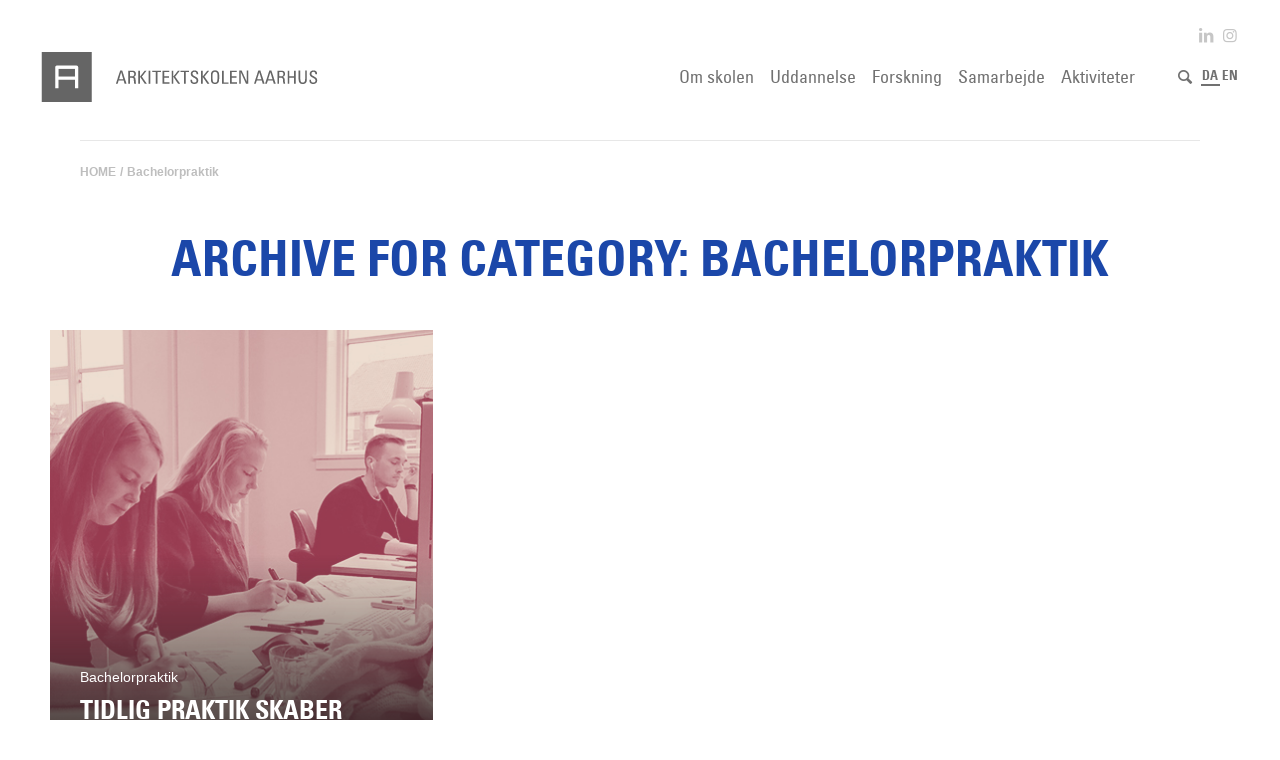

--- FILE ---
content_type: text/html; charset=UTF-8
request_url: https://aarch.dk/category/bachelorpraktik/
body_size: 20672
content:
<!DOCTYPE html>
<html lang="da-DK" class="html_stretched responsive av-preloader-disabled av-default-lightbox  html_header_top html_logo_left html_main_nav_header html_menu_right html_custom html_header_sticky html_header_shrinking_disabled html_header_topbar_active html_mobile_menu_tablet html_header_searchicon html_content_align_center html_header_unstick_top html_header_stretch html_minimal_header html_av-submenu-hidden html_av-submenu-display-click html_av-overlay-full html_av-submenu-clone html_entry_id_7198 html_cart_at_menu av-cookies-no-cookie-consent av-no-preview html_text_menu_active ">
<head>
<meta charset="UTF-8" />


<!-- mobile setting -->
<meta name="viewport" content="width=device-width, initial-scale=1">

<!-- Scripts/CSS and wp_head hook -->
<script id="Cookiebot" data-culture="da" src="https://consent.cookiebot.com/uc.js" data-cbid="d3cbe23d-fc14-4de5-98c8-ebbbf88f8a4f" type="text/javascript" async></script><meta name='robots' content='index, follow, max-image-preview:large, max-snippet:-1, max-video-preview:-1' />
<link rel="alternate" hreflang="da" href="https://aarch.dk/category/bachelorpraktik/" />
<link rel="alternate" hreflang="en" href="https://aarch.dk/en/category/internship/" />
<link rel="alternate" hreflang="x-default" href="https://aarch.dk/category/bachelorpraktik/" />

<script type="text/javascript">
    window.addEventListener('CookiebotOnAccept', function (e) {
        if (Cookiebot.consent.statistics) {
            enableStatisticsMatomo();
        }
    }, false);

    function enableStatisticsMatomo() {
        var _paq = window._paq || [];
        /* tracker methods like "setCustomDimension" should be called before
	   "trackPageView" */
        _paq.push(['trackPageView']);
        _paq.push(['enableLinkTracking']);
        (function() {
            var u="https://statistik.aarch.dk/";
            _paq.push(['setTrackerUrl', u+'matomo.php']);
            _paq.push(['setSiteId', '1']);
            var d=document, g=d.createElement('script'),
                s=d.getElementsByTagName('script')[0];
            g.type='text/javascript'; g.async=true; g.defer=true;
            g.src=u+'matomo.js'; s.parentNode.insertBefore(g,s);
        })();

    }
</script>
<noscript><p><img src="https://statistik.aarch.dk/matomo.php?idsite=1&rec=1" style="border:0;" alt="" /></p></noscript>
<style type="text/css">@font-face { font-family: 'star'; src: url('https://aarch.dk/wp-content/plugins/woocommerce/assets/fonts/star.eot'); src: url('https://aarch.dk/wp-content/plugins/woocommerce/assets/fonts/star.eot?#iefix') format('embedded-opentype'), 	  url('https://aarch.dk/wp-content/plugins/woocommerce/assets/fonts/star.woff') format('woff'), 	  url('https://aarch.dk/wp-content/plugins/woocommerce/assets/fonts/star.ttf') format('truetype'), 	  url('https://aarch.dk/wp-content/plugins/woocommerce/assets/fonts/star.svg#star') format('svg'); font-weight: normal; font-style: normal;  } @font-face { font-family: 'WooCommerce'; src: url('https://aarch.dk/wp-content/plugins/woocommerce/assets/fonts/WooCommerce.eot'); src: url('https://aarch.dk/wp-content/plugins/woocommerce/assets/fonts/WooCommerce.eot?#iefix') format('embedded-opentype'), 	  url('https://aarch.dk/wp-content/plugins/woocommerce/assets/fonts/WooCommerce.woff') format('woff'), 	  url('https://aarch.dk/wp-content/plugins/woocommerce/assets/fonts/WooCommerce.ttf') format('truetype'), 	  url('https://aarch.dk/wp-content/plugins/woocommerce/assets/fonts/WooCommerce.svg#WooCommerce') format('svg'); font-weight: normal; font-style: normal;  } </style>
	<!-- This site is optimized with the Yoast SEO plugin v19.11 - https://yoast.com/wordpress/plugins/seo/ -->
	<title>Bachelorpraktik Arkiv - Arkitektskolen Aarhus</title>
	<link rel="canonical" href="https://aarch.dk/category/bachelorpraktik/" />
	<meta property="og:locale" content="da_DK" />
	<meta property="og:type" content="article" />
	<meta property="og:title" content="Bachelorpraktik Arkiv - Arkitektskolen Aarhus" />
	<meta property="og:url" content="https://aarch.dk/category/bachelorpraktik/" />
	<meta property="og:site_name" content="Arkitektskolen Aarhus" />
	<meta name="twitter:card" content="summary_large_image" />
	<script type="application/ld+json" class="yoast-schema-graph">{"@context":"https://schema.org","@graph":[{"@type":"CollectionPage","@id":"https://aarch.dk/category/bachelorpraktik/","url":"https://aarch.dk/category/bachelorpraktik/","name":"Bachelorpraktik Arkiv - Arkitektskolen Aarhus","isPartOf":{"@id":"https://aarch.dk/#website"},"primaryImageOfPage":{"@id":"https://aarch.dk/category/bachelorpraktik/#primaryimage"},"image":{"@id":"https://aarch.dk/category/bachelorpraktik/#primaryimage"},"thumbnailUrl":"https://aarch.dk/wp-content/uploads/2017/01/Pernille-og-tone.385X450_39duo.jpg","breadcrumb":{"@id":"https://aarch.dk/category/bachelorpraktik/#breadcrumb"},"inLanguage":"da-DK"},{"@type":"ImageObject","inLanguage":"da-DK","@id":"https://aarch.dk/category/bachelorpraktik/#primaryimage","url":"https://aarch.dk/wp-content/uploads/2017/01/Pernille-og-tone.385X450_39duo.jpg","contentUrl":"https://aarch.dk/wp-content/uploads/2017/01/Pernille-og-tone.385X450_39duo.jpg","width":385,"height":450,"caption":"Tidlig praktik skaber netværk til praksis"},{"@type":"BreadcrumbList","@id":"https://aarch.dk/category/bachelorpraktik/#breadcrumb","itemListElement":[{"@type":"ListItem","position":1,"name":"Hjem","item":"https://aarch.dk/"},{"@type":"ListItem","position":2,"name":"Bachelorpraktik"}]},{"@type":"WebSite","@id":"https://aarch.dk/#website","url":"https://aarch.dk/","name":"Arkitektskolen Aarhus","description":"","potentialAction":[{"@type":"SearchAction","target":{"@type":"EntryPoint","urlTemplate":"https://aarch.dk/?s={search_term_string}"},"query-input":"required name=search_term_string"}],"inLanguage":"da-DK"}]}</script>
	<!-- / Yoast SEO plugin. -->



<link rel="alternate" type="application/rss+xml" title="Arkitektskolen Aarhus &raquo; Feed" href="https://aarch.dk/feed/" />
<link rel="alternate" type="application/rss+xml" title="Arkitektskolen Aarhus &raquo;-kommentar-feed" href="https://aarch.dk/comments/feed/" />
<link rel="alternate" type="application/rss+xml" title="Arkitektskolen Aarhus &raquo; Bachelorpraktik-kategori-feed" href="https://aarch.dk/category/bachelorpraktik/feed/" />
<link rel='stylesheet' id='launchCSS-css' href='https://aarch.dk/wp-content/themes/enfold-child/_css/_launch/launch.min.css?ver=61302454' type='text/css' media='all' />
<link rel='stylesheet' id='stylesCSS-css' href='https://aarch.dk/wp-content/themes/enfold-child/style.css?ver=6.3' type='text/css' media='all' />
<link rel='stylesheet' id='avia-woocommerce-css-css' href='https://aarch.dk/wp-content/themes/enfold/config-woocommerce/woocommerce-mod.css?ver=6.1.9' type='text/css' media='all' />
<link rel='stylesheet' id='avia-grid-css' href='https://aarch.dk/wp-content/themes/enfold/css/grid.css?ver=4.7.5' type='text/css' media='all' />
<link rel='stylesheet' id='avia-base-css' href='https://aarch.dk/wp-content/themes/enfold/css/base.css?ver=4.7.5' type='text/css' media='all' />
<link rel='stylesheet' id='avia-layout-css' href='https://aarch.dk/wp-content/themes/enfold/css/layout.css?ver=4.7.5' type='text/css' media='all' />
<link rel='stylesheet' id='avia-module-slideshow-css' href='https://aarch.dk/wp-content/themes/enfold/config-templatebuilder/avia-shortcodes/slideshow/slideshow.css?ver=6.1.9' type='text/css' media='all' />
<link rel='stylesheet' id='avia-module-postslider-css' href='https://aarch.dk/wp-content/themes/enfold/config-templatebuilder/avia-shortcodes/postslider/postslider.css?ver=6.1.9' type='text/css' media='all' />
<link rel='stylesheet' id='avia-module-blog-css' href='https://aarch.dk/wp-content/themes/enfold/config-templatebuilder/avia-shortcodes/blog/blog.css?ver=6.1.9' type='text/css' media='all' />
<link rel='stylesheet' id='avia-module-button-css' href='https://aarch.dk/wp-content/themes/enfold/config-templatebuilder/avia-shortcodes/buttons/buttons.css?ver=6.1.9' type='text/css' media='all' />
<link rel='stylesheet' id='avia-module-button-fullwidth-css' href='https://aarch.dk/wp-content/themes/enfold/config-templatebuilder/avia-shortcodes/buttons_fullwidth/buttons_fullwidth.css?ver=6.1.9' type='text/css' media='all' />
<link rel='stylesheet' id='avia-module-comments-css' href='https://aarch.dk/wp-content/themes/enfold/config-templatebuilder/avia-shortcodes/comments/comments.css?ver=6.1.9' type='text/css' media='all' />
<link rel='stylesheet' id='avia-module-contact-css' href='https://aarch.dk/wp-content/themes/enfold/config-templatebuilder/avia-shortcodes/contact/contact.css?ver=6.1.9' type='text/css' media='all' />
<link rel='stylesheet' id='avia-module-countdown-css' href='https://aarch.dk/wp-content/themes/enfold/config-templatebuilder/avia-shortcodes/countdown/countdown.css?ver=6.1.9' type='text/css' media='all' />
<link rel='stylesheet' id='avia-module-gallery-css' href='https://aarch.dk/wp-content/themes/enfold/config-templatebuilder/avia-shortcodes/gallery/gallery.css?ver=6.1.9' type='text/css' media='all' />
<link rel='stylesheet' id='avia-module-gridrow-css' href='https://aarch.dk/wp-content/themes/enfold/config-templatebuilder/avia-shortcodes/grid_row/grid_row.css?ver=6.1.9' type='text/css' media='all' />
<link rel='stylesheet' id='avia-module-heading-css' href='https://aarch.dk/wp-content/themes/enfold/config-templatebuilder/avia-shortcodes/heading/heading.css?ver=6.1.9' type='text/css' media='all' />
<link rel='stylesheet' id='avia-module-rotator-css' href='https://aarch.dk/wp-content/themes/enfold/config-templatebuilder/avia-shortcodes/headline_rotator/headline_rotator.css?ver=6.1.9' type='text/css' media='all' />
<link rel='stylesheet' id='avia-module-hr-css' href='https://aarch.dk/wp-content/themes/enfold/config-templatebuilder/avia-shortcodes/hr/hr.css?ver=6.1.9' type='text/css' media='all' />
<link rel='stylesheet' id='avia-module-icon-css' href='https://aarch.dk/wp-content/themes/enfold/config-templatebuilder/avia-shortcodes/icon/icon.css?ver=6.1.9' type='text/css' media='all' />
<link rel='stylesheet' id='avia-module-iconbox-css' href='https://aarch.dk/wp-content/themes/enfold/config-templatebuilder/avia-shortcodes/iconbox/iconbox.css?ver=6.1.9' type='text/css' media='all' />
<link rel='stylesheet' id='avia-module-image-css' href='https://aarch.dk/wp-content/themes/enfold/config-templatebuilder/avia-shortcodes/image/image.css?ver=6.1.9' type='text/css' media='all' />
<link rel='stylesheet' id='avia-module-hotspot-css' href='https://aarch.dk/wp-content/themes/enfold/config-templatebuilder/avia-shortcodes/image_hotspots/image_hotspots.css?ver=6.1.9' type='text/css' media='all' />
<link rel='stylesheet' id='avia-module-masonry-css' href='https://aarch.dk/wp-content/themes/enfold/config-templatebuilder/avia-shortcodes/masonry_entries/masonry_entries.css?ver=6.1.9' type='text/css' media='all' />
<link rel='stylesheet' id='avia-siteloader-css' href='https://aarch.dk/wp-content/themes/enfold/css/avia-snippet-site-preloader.css?ver=6.1.9' type='text/css' media='all' />
<link rel='stylesheet' id='avia-modfule-notification-css' href='https://aarch.dk/wp-content/themes/enfold/config-templatebuilder/avia-shortcodes/notification/notification.css?ver=6.1.9' type='text/css' media='all' />
<link rel='stylesheet' id='avia-module-promobox-css' href='https://aarch.dk/wp-content/themes/enfold/config-templatebuilder/avia-shortcodes/promobox/promobox.css?ver=6.1.9' type='text/css' media='all' />
<link rel='stylesheet' id='avia-module-slideshow-fullsize-css' href='https://aarch.dk/wp-content/themes/enfold/config-templatebuilder/avia-shortcodes/slideshow_fullsize/slideshow_fullsize.css?ver=6.1.9' type='text/css' media='all' />
<link rel='stylesheet' id='avia-module-slideshow-fullscreen-css' href='https://aarch.dk/wp-content/themes/enfold/config-templatebuilder/avia-shortcodes/slideshow_fullscreen/slideshow_fullscreen.css?ver=6.1.9' type='text/css' media='all' />
<link rel='stylesheet' id='avia-module-social-css' href='https://aarch.dk/wp-content/themes/enfold/config-templatebuilder/avia-shortcodes/social_share/social_share.css?ver=6.1.9' type='text/css' media='all' />
<link rel='stylesheet' id='avia-module-tabsection-css' href='https://aarch.dk/wp-content/themes/enfold/config-templatebuilder/avia-shortcodes/tab_section/tab_section.css?ver=6.1.9' type='text/css' media='all' />
<link rel='stylesheet' id='avia-module-table-css' href='https://aarch.dk/wp-content/themes/enfold/config-templatebuilder/avia-shortcodes/table/table.css?ver=6.1.9' type='text/css' media='all' />
<link rel='stylesheet' id='avia-module-tabs-css' href='https://aarch.dk/wp-content/themes/enfold/config-templatebuilder/avia-shortcodes/tabs/tabs.css?ver=6.1.9' type='text/css' media='all' />
<link rel='stylesheet' id='avia-module-timeline-css' href='https://aarch.dk/wp-content/themes/enfold/config-templatebuilder/avia-shortcodes/timeline/timeline.css?ver=6.1.9' type='text/css' media='all' />
<link rel='stylesheet' id='avia-module-toggles-css' href='https://aarch.dk/wp-content/themes/enfold/config-templatebuilder/avia-shortcodes/toggles/toggles.css?ver=6.1.9' type='text/css' media='all' />
<link rel='stylesheet' id='avia-module-video-css' href='https://aarch.dk/wp-content/themes/enfold/config-templatebuilder/avia-shortcodes/video/video.css?ver=6.1.9' type='text/css' media='all' />
<link rel='stylesheet' id='avia-module-catalogue-css' href='https://aarch.dk/wp-content/themes/enfold/config-templatebuilder/avia-shortcodes/catalogue/catalogue.css?ver=6.1.9' type='text/css' media='all' />
<link rel='stylesheet' id='sbi_styles-css' href='https://aarch.dk/wp-content/plugins/instagram-feed-pro/css/sbi-styles.min.css?ver=6.7.0' type='text/css' media='all' />
<link rel='stylesheet' id='wp-block-library-css' href='https://aarch.dk/wp-includes/css/dist/block-library/style.min.css?ver=6.1.9' type='text/css' media='all' />
<link rel='stylesheet' id='wc-blocks-vendors-style-css' href='https://aarch.dk/wp-content/plugins/woocommerce/packages/woocommerce-blocks/build/wc-blocks-vendors-style.css?ver=8.7.5' type='text/css' media='all' />
<link rel='stylesheet' id='wc-blocks-style-css' href='https://aarch.dk/wp-content/plugins/woocommerce/packages/woocommerce-blocks/build/wc-blocks-style.css?ver=8.7.5' type='text/css' media='all' />
<link rel='stylesheet' id='classic-theme-styles-css' href='https://aarch.dk/wp-includes/css/classic-themes.min.css?ver=1' type='text/css' media='all' />
<style id='global-styles-inline-css' type='text/css'>
body{--wp--preset--color--black: #000000;--wp--preset--color--cyan-bluish-gray: #abb8c3;--wp--preset--color--white: #ffffff;--wp--preset--color--pale-pink: #f78da7;--wp--preset--color--vivid-red: #cf2e2e;--wp--preset--color--luminous-vivid-orange: #ff6900;--wp--preset--color--luminous-vivid-amber: #fcb900;--wp--preset--color--light-green-cyan: #7bdcb5;--wp--preset--color--vivid-green-cyan: #00d084;--wp--preset--color--pale-cyan-blue: #8ed1fc;--wp--preset--color--vivid-cyan-blue: #0693e3;--wp--preset--color--vivid-purple: #9b51e0;--wp--preset--gradient--vivid-cyan-blue-to-vivid-purple: linear-gradient(135deg,rgba(6,147,227,1) 0%,rgb(155,81,224) 100%);--wp--preset--gradient--light-green-cyan-to-vivid-green-cyan: linear-gradient(135deg,rgb(122,220,180) 0%,rgb(0,208,130) 100%);--wp--preset--gradient--luminous-vivid-amber-to-luminous-vivid-orange: linear-gradient(135deg,rgba(252,185,0,1) 0%,rgba(255,105,0,1) 100%);--wp--preset--gradient--luminous-vivid-orange-to-vivid-red: linear-gradient(135deg,rgba(255,105,0,1) 0%,rgb(207,46,46) 100%);--wp--preset--gradient--very-light-gray-to-cyan-bluish-gray: linear-gradient(135deg,rgb(238,238,238) 0%,rgb(169,184,195) 100%);--wp--preset--gradient--cool-to-warm-spectrum: linear-gradient(135deg,rgb(74,234,220) 0%,rgb(151,120,209) 20%,rgb(207,42,186) 40%,rgb(238,44,130) 60%,rgb(251,105,98) 80%,rgb(254,248,76) 100%);--wp--preset--gradient--blush-light-purple: linear-gradient(135deg,rgb(255,206,236) 0%,rgb(152,150,240) 100%);--wp--preset--gradient--blush-bordeaux: linear-gradient(135deg,rgb(254,205,165) 0%,rgb(254,45,45) 50%,rgb(107,0,62) 100%);--wp--preset--gradient--luminous-dusk: linear-gradient(135deg,rgb(255,203,112) 0%,rgb(199,81,192) 50%,rgb(65,88,208) 100%);--wp--preset--gradient--pale-ocean: linear-gradient(135deg,rgb(255,245,203) 0%,rgb(182,227,212) 50%,rgb(51,167,181) 100%);--wp--preset--gradient--electric-grass: linear-gradient(135deg,rgb(202,248,128) 0%,rgb(113,206,126) 100%);--wp--preset--gradient--midnight: linear-gradient(135deg,rgb(2,3,129) 0%,rgb(40,116,252) 100%);--wp--preset--duotone--dark-grayscale: url('#wp-duotone-dark-grayscale');--wp--preset--duotone--grayscale: url('#wp-duotone-grayscale');--wp--preset--duotone--purple-yellow: url('#wp-duotone-purple-yellow');--wp--preset--duotone--blue-red: url('#wp-duotone-blue-red');--wp--preset--duotone--midnight: url('#wp-duotone-midnight');--wp--preset--duotone--magenta-yellow: url('#wp-duotone-magenta-yellow');--wp--preset--duotone--purple-green: url('#wp-duotone-purple-green');--wp--preset--duotone--blue-orange: url('#wp-duotone-blue-orange');--wp--preset--font-size--small: 13px;--wp--preset--font-size--medium: 20px;--wp--preset--font-size--large: 36px;--wp--preset--font-size--x-large: 42px;--wp--preset--spacing--20: 0.44rem;--wp--preset--spacing--30: 0.67rem;--wp--preset--spacing--40: 1rem;--wp--preset--spacing--50: 1.5rem;--wp--preset--spacing--60: 2.25rem;--wp--preset--spacing--70: 3.38rem;--wp--preset--spacing--80: 5.06rem;}:where(.is-layout-flex){gap: 0.5em;}body .is-layout-flow > .alignleft{float: left;margin-inline-start: 0;margin-inline-end: 2em;}body .is-layout-flow > .alignright{float: right;margin-inline-start: 2em;margin-inline-end: 0;}body .is-layout-flow > .aligncenter{margin-left: auto !important;margin-right: auto !important;}body .is-layout-constrained > .alignleft{float: left;margin-inline-start: 0;margin-inline-end: 2em;}body .is-layout-constrained > .alignright{float: right;margin-inline-start: 2em;margin-inline-end: 0;}body .is-layout-constrained > .aligncenter{margin-left: auto !important;margin-right: auto !important;}body .is-layout-constrained > :where(:not(.alignleft):not(.alignright):not(.alignfull)){max-width: var(--wp--style--global--content-size);margin-left: auto !important;margin-right: auto !important;}body .is-layout-constrained > .alignwide{max-width: var(--wp--style--global--wide-size);}body .is-layout-flex{display: flex;}body .is-layout-flex{flex-wrap: wrap;align-items: center;}body .is-layout-flex > *{margin: 0;}:where(.wp-block-columns.is-layout-flex){gap: 2em;}.has-black-color{color: var(--wp--preset--color--black) !important;}.has-cyan-bluish-gray-color{color: var(--wp--preset--color--cyan-bluish-gray) !important;}.has-white-color{color: var(--wp--preset--color--white) !important;}.has-pale-pink-color{color: var(--wp--preset--color--pale-pink) !important;}.has-vivid-red-color{color: var(--wp--preset--color--vivid-red) !important;}.has-luminous-vivid-orange-color{color: var(--wp--preset--color--luminous-vivid-orange) !important;}.has-luminous-vivid-amber-color{color: var(--wp--preset--color--luminous-vivid-amber) !important;}.has-light-green-cyan-color{color: var(--wp--preset--color--light-green-cyan) !important;}.has-vivid-green-cyan-color{color: var(--wp--preset--color--vivid-green-cyan) !important;}.has-pale-cyan-blue-color{color: var(--wp--preset--color--pale-cyan-blue) !important;}.has-vivid-cyan-blue-color{color: var(--wp--preset--color--vivid-cyan-blue) !important;}.has-vivid-purple-color{color: var(--wp--preset--color--vivid-purple) !important;}.has-black-background-color{background-color: var(--wp--preset--color--black) !important;}.has-cyan-bluish-gray-background-color{background-color: var(--wp--preset--color--cyan-bluish-gray) !important;}.has-white-background-color{background-color: var(--wp--preset--color--white) !important;}.has-pale-pink-background-color{background-color: var(--wp--preset--color--pale-pink) !important;}.has-vivid-red-background-color{background-color: var(--wp--preset--color--vivid-red) !important;}.has-luminous-vivid-orange-background-color{background-color: var(--wp--preset--color--luminous-vivid-orange) !important;}.has-luminous-vivid-amber-background-color{background-color: var(--wp--preset--color--luminous-vivid-amber) !important;}.has-light-green-cyan-background-color{background-color: var(--wp--preset--color--light-green-cyan) !important;}.has-vivid-green-cyan-background-color{background-color: var(--wp--preset--color--vivid-green-cyan) !important;}.has-pale-cyan-blue-background-color{background-color: var(--wp--preset--color--pale-cyan-blue) !important;}.has-vivid-cyan-blue-background-color{background-color: var(--wp--preset--color--vivid-cyan-blue) !important;}.has-vivid-purple-background-color{background-color: var(--wp--preset--color--vivid-purple) !important;}.has-black-border-color{border-color: var(--wp--preset--color--black) !important;}.has-cyan-bluish-gray-border-color{border-color: var(--wp--preset--color--cyan-bluish-gray) !important;}.has-white-border-color{border-color: var(--wp--preset--color--white) !important;}.has-pale-pink-border-color{border-color: var(--wp--preset--color--pale-pink) !important;}.has-vivid-red-border-color{border-color: var(--wp--preset--color--vivid-red) !important;}.has-luminous-vivid-orange-border-color{border-color: var(--wp--preset--color--luminous-vivid-orange) !important;}.has-luminous-vivid-amber-border-color{border-color: var(--wp--preset--color--luminous-vivid-amber) !important;}.has-light-green-cyan-border-color{border-color: var(--wp--preset--color--light-green-cyan) !important;}.has-vivid-green-cyan-border-color{border-color: var(--wp--preset--color--vivid-green-cyan) !important;}.has-pale-cyan-blue-border-color{border-color: var(--wp--preset--color--pale-cyan-blue) !important;}.has-vivid-cyan-blue-border-color{border-color: var(--wp--preset--color--vivid-cyan-blue) !important;}.has-vivid-purple-border-color{border-color: var(--wp--preset--color--vivid-purple) !important;}.has-vivid-cyan-blue-to-vivid-purple-gradient-background{background: var(--wp--preset--gradient--vivid-cyan-blue-to-vivid-purple) !important;}.has-light-green-cyan-to-vivid-green-cyan-gradient-background{background: var(--wp--preset--gradient--light-green-cyan-to-vivid-green-cyan) !important;}.has-luminous-vivid-amber-to-luminous-vivid-orange-gradient-background{background: var(--wp--preset--gradient--luminous-vivid-amber-to-luminous-vivid-orange) !important;}.has-luminous-vivid-orange-to-vivid-red-gradient-background{background: var(--wp--preset--gradient--luminous-vivid-orange-to-vivid-red) !important;}.has-very-light-gray-to-cyan-bluish-gray-gradient-background{background: var(--wp--preset--gradient--very-light-gray-to-cyan-bluish-gray) !important;}.has-cool-to-warm-spectrum-gradient-background{background: var(--wp--preset--gradient--cool-to-warm-spectrum) !important;}.has-blush-light-purple-gradient-background{background: var(--wp--preset--gradient--blush-light-purple) !important;}.has-blush-bordeaux-gradient-background{background: var(--wp--preset--gradient--blush-bordeaux) !important;}.has-luminous-dusk-gradient-background{background: var(--wp--preset--gradient--luminous-dusk) !important;}.has-pale-ocean-gradient-background{background: var(--wp--preset--gradient--pale-ocean) !important;}.has-electric-grass-gradient-background{background: var(--wp--preset--gradient--electric-grass) !important;}.has-midnight-gradient-background{background: var(--wp--preset--gradient--midnight) !important;}.has-small-font-size{font-size: var(--wp--preset--font-size--small) !important;}.has-medium-font-size{font-size: var(--wp--preset--font-size--medium) !important;}.has-large-font-size{font-size: var(--wp--preset--font-size--large) !important;}.has-x-large-font-size{font-size: var(--wp--preset--font-size--x-large) !important;}
.wp-block-navigation a:where(:not(.wp-element-button)){color: inherit;}
:where(.wp-block-columns.is-layout-flex){gap: 2em;}
.wp-block-pullquote{font-size: 1.5em;line-height: 1.6;}
</style>
<style id='woocommerce-inline-inline-css' type='text/css'>
.woocommerce form .form-row .required { visibility: visible; }
</style>
<link rel='stylesheet' id='c4wp-public-css' href='https://aarch.dk/wp-content/plugins/wp-captcha//assets/css/c4wp-public.css?ver=6.1.9' type='text/css' media='all' />
<link rel='stylesheet' id='wpml-legacy-dropdown-0-css' href='//aarch.dk/wp-content/plugins/sitepress-multilingual-cms/templates/language-switchers/legacy-dropdown/style.min.css?ver=1' type='text/css' media='all' />
<style id='wpml-legacy-dropdown-0-inline-css' type='text/css'>
.wpml-ls-statics-shortcode_actions, .wpml-ls-statics-shortcode_actions .wpml-ls-sub-menu, .wpml-ls-statics-shortcode_actions a {border-color:#EEEEEE;}.wpml-ls-statics-shortcode_actions a {color:#444444;background-color:#ffffff;}.wpml-ls-statics-shortcode_actions a:hover,.wpml-ls-statics-shortcode_actions a:focus {color:#000000;background-color:#eeeeee;}.wpml-ls-statics-shortcode_actions .wpml-ls-current-language>a {color:#444444;background-color:#ffffff;}.wpml-ls-statics-shortcode_actions .wpml-ls-current-language:hover>a, .wpml-ls-statics-shortcode_actions .wpml-ls-current-language>a:focus {color:#000000;background-color:#eeeeee;}
#lang_sel img, #lang_sel_list img, #lang_sel_footer img { display: inline; }
</style>
<link rel='stylesheet' id='woocommerce-nyp-css' href='https://aarch.dk/wp-content/plugins/woocommerce-name-your-price/assets/css/name-your-price.css?ver=2.6.0' type='text/css' media='all' />
<link rel='stylesheet' id='cms-navigation-style-base-css' href='https://aarch.dk/wp-content/plugins/wpml-cms-nav/res/css/cms-navigation-base.css?ver=1.5.5' type='text/css' media='screen' />
<link rel='stylesheet' id='cms-navigation-style-css' href='https://aarch.dk/wp-content/plugins/wpml-cms-nav/res/css/cms-navigation.css?ver=1.5.5' type='text/css' media='screen' />
<link rel='stylesheet' id='avia-wpml-css' href='https://aarch.dk/wp-content/themes/enfold/config-wpml/wpml-mod.css?ver=4.7.5' type='text/css' media='all' />
<link rel='stylesheet' id='avia-scs-css' href='https://aarch.dk/wp-content/themes/enfold/css/shortcodes.css?ver=4.7.5' type='text/css' media='all' />
<link rel='stylesheet' id='avia-popup-css-css' href='https://aarch.dk/wp-content/themes/enfold/js/aviapopup/magnific-popup.css?ver=4.7.5' type='text/css' media='screen' />
<link rel='stylesheet' id='avia-lightbox-css' href='https://aarch.dk/wp-content/themes/enfold/css/avia-snippet-lightbox.css?ver=4.7.5' type='text/css' media='screen' />
<link rel='stylesheet' id='avia-widget-css-css' href='https://aarch.dk/wp-content/themes/enfold/css/avia-snippet-widget.css?ver=4.7.5' type='text/css' media='screen' />
<link rel='stylesheet' id='mediaelement-css' href='https://aarch.dk/wp-includes/js/mediaelement/mediaelementplayer-legacy.min.css?ver=4.2.17' type='text/css' media='all' />
<link rel='stylesheet' id='wp-mediaelement-css' href='https://aarch.dk/wp-includes/js/mediaelement/wp-mediaelement.min.css?ver=6.1.9' type='text/css' media='all' />
<link rel='stylesheet' id='avia-dynamic-css' href='https://aarch.dk/wp-content/uploads/dynamic_avia/aarch.dk_-_enfold_child.css?ver=670bcefe66552' type='text/css' media='all' />
<link rel='stylesheet' id='avia-custom-css' href='https://aarch.dk/wp-content/themes/enfold/css/custom.css?ver=4.7.5' type='text/css' media='all' />
<link rel='stylesheet' id='avia-style-css' href='https://aarch.dk/wp-content/themes/enfold-child/style.css?ver=4.7.5' type='text/css' media='all' />
<link rel='stylesheet' id='front_end_css-css' href='https://aarch.dk/wp-content/plugins/broken-link-notifier/includes/css/results-front.css?ver=1.1.4.2' type='text/css' media='all' />
<link rel='stylesheet' id='avia-gravity-css' href='https://aarch.dk/wp-content/themes/enfold/config-gravityforms/gravity-mod.css?ver=4.7.5' type='text/css' media='screen' />
<script type='text/javascript' id='jquery-core-js-extra'>
/* <![CDATA[ */
var languageVariables = {"shareLinkTxt":"Share link","copyFeedbackTxt":"Copied!"};
var aarch_vars = {"currentUrl":"https:\/\/aarch.dk\/category\/bachelorpraktik"};
/* ]]> */
</script>
<script type='text/javascript' src='https://aarch.dk/wp-includes/js/jquery/jquery.min.js?ver=3.6.1' id='jquery-core-js'></script>
<script type='text/javascript' src='https://aarch.dk/wp-includes/js/jquery/jquery-migrate.min.js?ver=3.3.2' id='jquery-migrate-js'></script>
<script type='text/javascript' src='https://aarch.dk/wp-content/plugins/wp-captcha//assets/js/c4wp-public.js?ver=6.1.9' id='c4wp-public-js'></script>
<script type='text/javascript' src='//aarch.dk/wp-content/plugins/sitepress-multilingual-cms/templates/language-switchers/legacy-dropdown/script.min.js?ver=1' id='wpml-legacy-dropdown-0-js'></script>
<script type='text/javascript' src='https://aarch.dk/wp-content/themes/enfold/config-wpml/wpml-mod.js?ver=4.7.5' id='avia-wpml-script-js'></script>
<script type='text/javascript' src='https://aarch.dk/wp-content/themes/enfold/js/avia-compat.js?ver=4.7.5' id='avia-compat-js'></script>
<link rel="https://api.w.org/" href="https://aarch.dk/wp-json/" /><link rel="alternate" type="application/json" href="https://aarch.dk/wp-json/wp/v2/categories/106" /><link rel="EditURI" type="application/rsd+xml" title="RSD" href="https://aarch.dk/xmlrpc.php?rsd" />
<link rel="wlwmanifest" type="application/wlwmanifest+xml" href="https://aarch.dk/wp-includes/wlwmanifest.xml" />
<meta name="generator" content="WordPress 6.1.9" />
<meta name="generator" content="WooCommerce 7.1.0" />
<meta name="generator" content="WPML ver:4.5.14 stt:12,1;" />
<link rel="profile" href="http://gmpg.org/xfn/11" />
<link rel="alternate" type="application/rss+xml" title="Arkitektskolen Aarhus RSS2 Feed" href="https://aarch.dk/feed/" />
<link rel="pingback" href="https://aarch.dk/xmlrpc.php" />

<style type='text/css' media='screen'>
 #top #header_main > .container, #top #header_main > .container .main_menu  .av-main-nav > li > a, #top #header_main #menu-item-shop .cart_dropdown_link{ height:70px; line-height: 70px; }
 .html_top_nav_header .av-logo-container{ height:70px;  }
 .html_header_top.html_header_sticky #top #wrap_all #main{ padding-top:98px; } 
</style>
<!--[if lt IE 9]><script src="https://aarch.dk/wp-content/themes/enfold/js/html5shiv.js"></script><![endif]-->
<link rel="icon" href="https://s3-eu-central-1.amazonaws.com/aarchdk/wp-content/uploads/2020/06/03155946/favicon.ico" type="image/x-icon">
	<noscript><style>.woocommerce-product-gallery{ opacity: 1 !important; }</style></noscript>
	
<!-- To speed up the rendering and to display the site as fast as possible to the user we include some styles and scripts for above the fold content inline -->
<script type="text/javascript">'use strict';var avia_is_mobile=!1;if(/Android|webOS|iPhone|iPad|iPod|BlackBerry|IEMobile|Opera Mini/i.test(navigator.userAgent)&&'ontouchstart' in document.documentElement){avia_is_mobile=!0;document.documentElement.className+=' avia_mobile '}
else{document.documentElement.className+=' avia_desktop '};document.documentElement.className+=' js_active ';(function(){var e=['-webkit-','-moz-','-ms-',''],n='';for(var t in e){if(e[t]+'transform' in document.documentElement.style){document.documentElement.className+=' avia_transform ';n=e[t]+'transform'};if(e[t]+'perspective' in document.documentElement.style)document.documentElement.className+=' avia_transform3d '};if(typeof document.getElementsByClassName=='function'&&typeof document.documentElement.getBoundingClientRect=='function'&&avia_is_mobile==!1){if(n&&window.innerHeight>0){setTimeout(function(){var e=0,o={},a=0,t=document.getElementsByClassName('av-parallax'),i=window.pageYOffset||document.documentElement.scrollTop;for(e=0;e<t.length;e++){t[e].style.top='0px';o=t[e].getBoundingClientRect();a=Math.ceil((window.innerHeight+i-o.top)*0.3);t[e].style[n]='translate(0px, '+a+'px)';t[e].style.top='auto';t[e].className+=' enabled-parallax '}},50)}}})();</script>		<style type="text/css" id="wp-custom-css">
			.ao-white p, .ao-white strong, .ao-white em, .ao-white h1, .ao-white h2 {
	color: #fff!important;
}

.ao-dark p, .ao-dark strong, .ao-dark em, .ao-dark h1, .ao-dark h2 {
	color: #000!important;
}

.ao-medium-text-paragraf p {
font-family: UniversLTStd-LightCn;
font-weight: 400;
font-size: 20px!important;
line-height: 26px!important;
letter-spacing: 0.2px
}

.ao-medium-text-paragraf h2 {
	font-family: arial!important;
}

@media (min-width: 990px) {
.ao-medium-text-paragraf p {
font-size: 23px!important;
line-height: 29px!important;
}
}

@media (min-width: 1551px) {
.ao-medium-text-paragraf p {
font-size: 26px!important;
line-height: 32px!important;
}

}

.ao-medium-text-heading h2 {
	text-transform: uppercase;
	line-height: 1.24!important;
	font-size: 28px!important;
	font-family: arial!important;
}

@media (min-width: 990px) {
.ao-medium-text-heading h2 {
line-height: 1.24!important;
	font-size: 30px!important;
}
}

@media (min-width: 1551px) {
.ao-medium-text-heading h2 {
	line-height: 1.19!important;
	font-size: 40px!important;
}
}

.ao-quote-1 {
	max-width: 750px;
  margin: 0 auto;
  text-align: center;
}

.ao-quote-1 div {
	font-family: UniversLTStd-LightCn;
	font-weight: 400;
	font-size: 28px!important;
	line-height: 1.25!important;
	
}

@media (max-width: 767px){
html.responsive #top .ao-text-block-1 .container {
	padding-left: 0!important;
	padding-right: 0!important;
}
}

.ao-text-block-1 .avia_textblock {
	max-width: 750px;
	margin: 0 auto;
}

.ao-text-block-1 .avia_textblock div > :first-child:not(a) {
  margin-top: 0 !important;
}

.ao-text-block-1 .avia_textblock div > :first-child:not(a):not(button) {
  padding-top: 0 !important;
}

.ao-text-block-1 .avia_textblock div > :last-child:not(a) {
  margin-bottom: 0 !important;
}

.ao-text-block-1 .avia_textblock div > :last-child:not(a):not(button) {
  padding-bottom: 0 !important;
}

.ao-text-block-1 .flex_column.av_one_full {
	margin-bottom: 0!important;
}

.ao-text-block-1.white p {
	color: white!important;
}

.aa-block-big-image-with-title-date-1 .avia-image-container-inner {
	width: 100%;
}

.aa-block-big-image-with-title-date-1 .avia-image-container-inner {
	width: 100%;

}

.aa-block-big-image-with-title-date-1.smaller .avia-image-container-inner {
	max-width: 800px;

}

.aa-block-big-image-with-title-date-1 img {
	width: 100%!important;
	max-width: 750px;
}

.aa-block-big-image-1 img {
    max-width: 300px!important;
    margin: 0 auto;
		width: 300px!important;
}
@media (min-width: 1000px) {
.aa-block-big-image-1 img {
  	width: 1000px!important;
		max-width: 400px!important;
}
}

.aa-block-big-image-with-title-date-1 img {
	width: 100%!important;
	max-width: 400px;
}

.aa-block-big-image-with-title-date-1-subtitle {
	margin-top: 25px;
	max-width: 750px;
	margin-left: auto;
	margin-right: auto;
}

@media (min-width: 1551px) {
	.aa-block-big-image-with-title-date-1-subtitle {
		margin-top: 40px;
	}

	.aa-block-big-image-with-title-date-1-subtitle h1 {
		font-size: 40px!important;
		line-height: 1.2!important;
	}
	
}

.ao-header-1-icon img {
	width: 100px;
}

.ao-header-1-subtitle {
	max-width: 750px;
	margin: 0 auto;
}

.ao-header-1-subtitle p {
	font-family: UniversLTStd-LightCn;
	font-weight: 400;
		font-size: 21px!important;
	line-height: 1.3!important;
}

.ao-header-1-title h1 {
	line-height: 1.19!important;
}

@media (max-width:767px) {
	
		.ao-header-1-icon {
		margin-bottom: 14px!important;
	}

	.ao-header-1-icon img {
		margin-top: 60px;
	}
}

@media (min-width: 768px) and (max-width:1289px) {
	.ao-header-1-icon {
		margin-bottom: 33px!important;

	}

}

@media (min-width: 990px) {
	.ao-header-1-icon img {
		width: 150px;
	}
	
	.ao-header-1-title h1 {
		margin-top: 10px!important;
		font-size: 110px!important;
		line-height: 1.0!important;
		margin-bottom: 	5px!important;
		
	}

	.ao-header-1-subtitle p {
	font-size: 32px!important;
	line-height: 1.3!important;
}

	
} 
@media (min-width: 1551px) {

}



/* Buttons */

.aa-btn-minw-250 a {
	min-width: 250px!important;
}

#top .avia-button.avia-color-light, #top .avia-button.avia-color-dark {
font-family: UniversLTStd-LightCn;
	border-width: 2px;
			font-weight: 500;
	font-size: 19px!important;
/* 	font-size: 15px; */
/* 	letter-spacing: 0.8px */
}

#top .avia-button-wrap .avia-button {
	border-width: 2px!important;
}

#top .avia-button.avia-color-light:hover, #top .avia-button.avia-color-dark:hover {
	border-width: 2px
}

#top .avia-button.avia-color-light:hover, #top .avia-button.avia-color-dark:hover {
	border-width: 2px;

}


#top .avia-button.avia-color-dark:hover {
	background-color: #000!important;
	border-color: black;
}

#top .avia-button.avia-color-light:hover {
	background-color: #fff!important;
	border-color: #fff;
	color: black;
}

/* #top .avia-button.avia-color-light {
	border-color: #fff;
	color: #fff;
} */

#top .avia-button.avia-color-dark {
		border-color: #000;
		color: #000;
}

/* Buttons END */

/* Max widths */
.aa-mw-100 {
	max-width: 100px;
}

.aa-mw-500 {
	max-width: 500px;
}

.aa-mw-750 {
	max-width: 750px;
}

.aa-mw-1000 {
	max-width: 1000px;
}

.aa-mw-1250 {
	max-width: 1250px;
}

.aa-mw-1500 {
	max-width: 1500px;
}
/* Max widths END */


/* this is temp styling */
.ao-block-1 img {
	max-width: 500px!important;
	padding-top: 20px;
}


/* this is temp styling END */

/* Eventon form styling */

#evo-contact-form .evo_date_select {
	width: 25% !important;
	margin-right: 5px!important;

}

#evo-contact-form .evoau_time_edit {
	width: 50% !important;
}

#evo-contact-form .eventon_au_form_section .evoau_submission_form form .inner .evoau_table .row .time_select .bootstrap-select {
	width: 100% !important
}

#evo-contact-form .eventon_au_form_section .evoau_submission_form form .inner .evoau_table .row input.evoau_dpicker {
	width: 100% !important;
}

#evo-contact-form .eventon_au_form_section .evoau_submission_form form .inner .evoau_table .row .checkbox_row .evoau_cat_select_field .checkbox {
	margin-left: 10px !important;
}

#evo-contact-form .enterNew {
	height: 50px !important;
	line-height: 33px !important;
	margin-top: 0 !important;
}

@media (max-width: 989px) {
	.responsive #top .eventon_au_form_section .evoau_submission_form form .inner .evoau_table .row .checkbox_row .evoau_cat_select_field .checkbox {
		margin-left: 10px !important;
	}

	#evo-contact-form .enterNew {
		margin-top: 10px !important;
	}

	#evo-contact-form .evo_date_select {
		width: 33% !important;
	}
}

@media (max-width: 768px) {
	#evo-contact-form .evo_date_select {
		width: 50% !important;
	}

	#evo-contact-form .evoau_submission_form .evoau_time_edit .time_select:nth-of-type(2) {
		width: 50%!important;
		margin-right: 0 !important;
	}

	#evo-contact-form .evoau_submission_form .evoau_time_edit .time_select:nth-of-type(1) {
		margin-right: 5px !important;
		width: calc(50% - 5px) !important;
	}
}

@media (max-width: 375px) {
	#evo-contact-form .evo_date_select {
		width: 100% !important;
	}

	#evo-contact-form .evoau_time_edit {
		width: 100% !important;
    	margin-right: 5px !important;
	}
}

/* Logo corrections */
/* @media (min-width: 768px) {
#top #header #header_main .container .inner-container .logo>a>img {
	margin-top: 13px;
	padding: 0;
	}
}

@media (min-width: 992px) {
	#top #header #header_main .container .inner-container .logo>a>img {
	margin-top: 10px;
	padding: 0;
	}
} */
/* 
@media (max-width: 767px){
html.responsive #top #header {
    padding: 10px 0;
}
#top #header #header_main .container .inner-container .logo>a>img {
	margin-top: 4px;
	}
} */

/* Bullets for av-milestone content  */
.av-milestone .av-milestone-content ul li {
	position: relative;
	padding-left: 0;
	overflow: visible;
	display: block;
		
}
.av-milestone .av-milestone-content ul li:after {
	content: "";
  background: #707070;
  width: 8px;
  height: 8px;
  position: absolute;
  top: 7px;
  left: -20px;
}

@media (max-width: 992px){
	.av-milestone .av-milestone-content ul li:after {
	  top: 9px;	
}
}

/* Bullets for av-milestone content END */

#top .aa-video-header-afgang-1 .av-video-slide iframe, #top .aa-video-header-afgang-1 .av-video-slide .avia-slide-wrap  {
	background: #fff503!important;
}

#top .aa-video-header-afgang-1 .avia-slideshow .avia-slideshow-inner>li .avia-slide-wrap:before {
top: 0;
    background: linear-gradient(to top,rgba(37,31,31,0) 0,#797420 130%)!important;
    opacity: 1;
}

#top .aa-nav-btns-type-1 .avia-button-wrap .avia-button {
	font-weight: 500!important;
font-size: 19px!important;
    font-family: UniversLTStd-LightCn;
}

.aa-nav-btn-type-1 .avia-button-wrap, .aa-nav-btn-type-1 {
	 display: block;
   margin: auto;
   width: 100%;
}

.aa-nav-btn-type-1 .avia-button-wrap, .aa-nav-btn-type-1 .avia-button-wrap a {
	width: 100%;
}

.aa-nav-btn-type-1 .avia-button-wrap a {
	margin: 0;
}

.ajde_evcal_calendar:not(.eventon_single_event) .eventon_events_list .evcal_list_a span.evcal_event_types.ett2 {
   position: relative!important;
}

.ajde_evcal_calendar:not(.eventon_single_event) .eventon_events_list .evcal_list_a span.evcal_event_types.ett2.show em:first-child {
  position: static!important;
}

/* Instagram ny forside */
@media (max-width: 767px) {
html.responsive #top .instaforside #sb_instagram.sbi_col_4 #sbi_images .sbi_item, html.responsive #top .instafullwidth #sb_instagram.sbi_col_4 #sbi_images .sbi_item {
	width: calc(50% - 30px)!important;
}
}
/* Instagram ny forside END */

/* Hide sidebar on product page */
.woocommerce.woocommerce-page .sidebar.sidebar_sidebar_right.alpha.units{
display:none!important;
}
/* Hide sidebar on product page END */

/* Accordion fix with toggle.js fix for scroll to point */
.toggle_wrap {
  display: none;
}

@media (min-width: 768px) {
	.related-fix article {
		max-height: 300px!important;
	}
	.related-fix article a {
		max-height: 300px!important;
	}
}

@media (min-width: 1000px) {
	.related-fix article {
		max-height: 300px!important;
	}
	.related-fix article a {
		max-height: 300px!important;
	}
}

@media (min-width: 1200px) {
	.related-fix article {
		max-height: 400px!important;
	}

.related-fix article a {
		max-height: 400px!important;
	}
}

@media (min-width: 767px) {
	.aa-faq-box-1 .avia-button-wrap {
		position: relative;
		top: 20px;
	}
	.aa-faq-box-1 .avia-promocontent {
		float:left;
		width: 100%!important
	}
}

.aa-edu-program-info-1 .flex_column_table .avia-builder-el-first + .av-flex-placeholder + .flex_column {
/* 	background:red; */
}

@media (max-width: 1200px) {
	
.aa-edu-program-info-1 .flex_column_table_cell, .aa-edu-program-info-1  .flex_column_table {
	display: block!important;
}

.aa-edu-program-info-1 .flex_column_table .flex_column {
		margin-left: 0!important;
    margin-bottom: 20px;
    width: 100%!important;
	}
	
}
@media (max-width: 1200px) {
.aa-edu-program-info-1 	.av_one_fourth p {
	margin-bottom: 10px!important;
}
	
	.aa-edu-program-info-1 	.av_one_fourth {
		margin-bottom: 0!important;
	}
	
}
/* Goes in grid module scss later  */
@media (min-width: 1321px) {
#top .grid-section--slider-full-width {
	margin: 0 3%;
	width: calc(100% - 6%);
}
}

/* Goes in grid module scss later  */

.no-image-hover-1 {
	
}


.logo-header-max-width-1 {
	max-width: 200px;
	margin-left:0!important;
	margin-right: 0!important;
}

@media (min-width: 768px) {
	.logo-header-max-width-1 {
	max-width: 250px;
	}
}		</style>
		<style type='text/css'>
@font-face {font-family: 'entypo-fontello'; font-weight: normal; font-style: normal; font-display: auto;
src: url('https://aarch.dk/wp-content/themes/enfold/config-templatebuilder/avia-template-builder/assets/fonts/entypo-fontello.eot');
src: url('https://aarch.dk/wp-content/themes/enfold/config-templatebuilder/avia-template-builder/assets/fonts/entypo-fontello.eot?#iefix') format('embedded-opentype'), 
url('https://aarch.dk/wp-content/themes/enfold/config-templatebuilder/avia-template-builder/assets/fonts/entypo-fontello.woff') format('woff'),
url('https://aarch.dk/wp-content/themes/enfold/config-templatebuilder/avia-template-builder/assets/fonts/entypo-fontello.woff2') format('woff2'),
url('https://aarch.dk/wp-content/themes/enfold/config-templatebuilder/avia-template-builder/assets/fonts/entypo-fontello.ttf') format('truetype'), 
url('https://aarch.dk/wp-content/themes/enfold/config-templatebuilder/avia-template-builder/assets/fonts/entypo-fontello.svg#entypo-fontello') format('svg');
} #top .avia-font-entypo-fontello, body .avia-font-entypo-fontello, html body [data-av_iconfont='entypo-fontello']:before{ font-family: 'entypo-fontello'; }
</style>

<!--
Debugging Info for Theme support: 

Theme: Enfold
Version: 4.7.5
Installed: enfold
AviaFramework Version: 5.0
AviaBuilder Version: 4.7.1.1
aviaElementManager Version: 1.0.1
- - - - - - - - - - -
ChildTheme: Aarch.dk - Enfold Child
ChildTheme Version: 1.0
ChildTheme Installed: enfold

ML:10486-PU:93-PLA:43
WP:6.1.9
Compress: CSS:disabled - JS:disabled
Updates: disabled
PLAu:41
-->
</head>




<body id="top" class="archive category category-bachelorpraktik category-106  rtl_columns stretched arial-websave arial no_sidebar_border theme-enfold woocommerce-no-js da" itemscope="itemscope" itemtype="https://schema.org/WebPage" >

	<svg xmlns="http://www.w3.org/2000/svg" viewBox="0 0 0 0" width="0" height="0" focusable="false" role="none" style="visibility: hidden; position: absolute; left: -9999px; overflow: hidden;" ><defs><filter id="wp-duotone-dark-grayscale"><feColorMatrix color-interpolation-filters="sRGB" type="matrix" values=" .299 .587 .114 0 0 .299 .587 .114 0 0 .299 .587 .114 0 0 .299 .587 .114 0 0 " /><feComponentTransfer color-interpolation-filters="sRGB" ><feFuncR type="table" tableValues="0 0.49803921568627" /><feFuncG type="table" tableValues="0 0.49803921568627" /><feFuncB type="table" tableValues="0 0.49803921568627" /><feFuncA type="table" tableValues="1 1" /></feComponentTransfer><feComposite in2="SourceGraphic" operator="in" /></filter></defs></svg><svg xmlns="http://www.w3.org/2000/svg" viewBox="0 0 0 0" width="0" height="0" focusable="false" role="none" style="visibility: hidden; position: absolute; left: -9999px; overflow: hidden;" ><defs><filter id="wp-duotone-grayscale"><feColorMatrix color-interpolation-filters="sRGB" type="matrix" values=" .299 .587 .114 0 0 .299 .587 .114 0 0 .299 .587 .114 0 0 .299 .587 .114 0 0 " /><feComponentTransfer color-interpolation-filters="sRGB" ><feFuncR type="table" tableValues="0 1" /><feFuncG type="table" tableValues="0 1" /><feFuncB type="table" tableValues="0 1" /><feFuncA type="table" tableValues="1 1" /></feComponentTransfer><feComposite in2="SourceGraphic" operator="in" /></filter></defs></svg><svg xmlns="http://www.w3.org/2000/svg" viewBox="0 0 0 0" width="0" height="0" focusable="false" role="none" style="visibility: hidden; position: absolute; left: -9999px; overflow: hidden;" ><defs><filter id="wp-duotone-purple-yellow"><feColorMatrix color-interpolation-filters="sRGB" type="matrix" values=" .299 .587 .114 0 0 .299 .587 .114 0 0 .299 .587 .114 0 0 .299 .587 .114 0 0 " /><feComponentTransfer color-interpolation-filters="sRGB" ><feFuncR type="table" tableValues="0.54901960784314 0.98823529411765" /><feFuncG type="table" tableValues="0 1" /><feFuncB type="table" tableValues="0.71764705882353 0.25490196078431" /><feFuncA type="table" tableValues="1 1" /></feComponentTransfer><feComposite in2="SourceGraphic" operator="in" /></filter></defs></svg><svg xmlns="http://www.w3.org/2000/svg" viewBox="0 0 0 0" width="0" height="0" focusable="false" role="none" style="visibility: hidden; position: absolute; left: -9999px; overflow: hidden;" ><defs><filter id="wp-duotone-blue-red"><feColorMatrix color-interpolation-filters="sRGB" type="matrix" values=" .299 .587 .114 0 0 .299 .587 .114 0 0 .299 .587 .114 0 0 .299 .587 .114 0 0 " /><feComponentTransfer color-interpolation-filters="sRGB" ><feFuncR type="table" tableValues="0 1" /><feFuncG type="table" tableValues="0 0.27843137254902" /><feFuncB type="table" tableValues="0.5921568627451 0.27843137254902" /><feFuncA type="table" tableValues="1 1" /></feComponentTransfer><feComposite in2="SourceGraphic" operator="in" /></filter></defs></svg><svg xmlns="http://www.w3.org/2000/svg" viewBox="0 0 0 0" width="0" height="0" focusable="false" role="none" style="visibility: hidden; position: absolute; left: -9999px; overflow: hidden;" ><defs><filter id="wp-duotone-midnight"><feColorMatrix color-interpolation-filters="sRGB" type="matrix" values=" .299 .587 .114 0 0 .299 .587 .114 0 0 .299 .587 .114 0 0 .299 .587 .114 0 0 " /><feComponentTransfer color-interpolation-filters="sRGB" ><feFuncR type="table" tableValues="0 0" /><feFuncG type="table" tableValues="0 0.64705882352941" /><feFuncB type="table" tableValues="0 1" /><feFuncA type="table" tableValues="1 1" /></feComponentTransfer><feComposite in2="SourceGraphic" operator="in" /></filter></defs></svg><svg xmlns="http://www.w3.org/2000/svg" viewBox="0 0 0 0" width="0" height="0" focusable="false" role="none" style="visibility: hidden; position: absolute; left: -9999px; overflow: hidden;" ><defs><filter id="wp-duotone-magenta-yellow"><feColorMatrix color-interpolation-filters="sRGB" type="matrix" values=" .299 .587 .114 0 0 .299 .587 .114 0 0 .299 .587 .114 0 0 .299 .587 .114 0 0 " /><feComponentTransfer color-interpolation-filters="sRGB" ><feFuncR type="table" tableValues="0.78039215686275 1" /><feFuncG type="table" tableValues="0 0.94901960784314" /><feFuncB type="table" tableValues="0.35294117647059 0.47058823529412" /><feFuncA type="table" tableValues="1 1" /></feComponentTransfer><feComposite in2="SourceGraphic" operator="in" /></filter></defs></svg><svg xmlns="http://www.w3.org/2000/svg" viewBox="0 0 0 0" width="0" height="0" focusable="false" role="none" style="visibility: hidden; position: absolute; left: -9999px; overflow: hidden;" ><defs><filter id="wp-duotone-purple-green"><feColorMatrix color-interpolation-filters="sRGB" type="matrix" values=" .299 .587 .114 0 0 .299 .587 .114 0 0 .299 .587 .114 0 0 .299 .587 .114 0 0 " /><feComponentTransfer color-interpolation-filters="sRGB" ><feFuncR type="table" tableValues="0.65098039215686 0.40392156862745" /><feFuncG type="table" tableValues="0 1" /><feFuncB type="table" tableValues="0.44705882352941 0.4" /><feFuncA type="table" tableValues="1 1" /></feComponentTransfer><feComposite in2="SourceGraphic" operator="in" /></filter></defs></svg><svg xmlns="http://www.w3.org/2000/svg" viewBox="0 0 0 0" width="0" height="0" focusable="false" role="none" style="visibility: hidden; position: absolute; left: -9999px; overflow: hidden;" ><defs><filter id="wp-duotone-blue-orange"><feColorMatrix color-interpolation-filters="sRGB" type="matrix" values=" .299 .587 .114 0 0 .299 .587 .114 0 0 .299 .587 .114 0 0 .299 .587 .114 0 0 " /><feComponentTransfer color-interpolation-filters="sRGB" ><feFuncR type="table" tableValues="0.098039215686275 1" /><feFuncG type="table" tableValues="0 0.66274509803922" /><feFuncB type="table" tableValues="0.84705882352941 0.41960784313725" /><feFuncA type="table" tableValues="1 1" /></feComponentTransfer><feComposite in2="SourceGraphic" operator="in" /></filter></defs></svg><a href="#main" class="sr-only">Skip to main content</a>
	<div id='wrap_all'>

	
<header id='header' class='all_colors header_color dark_bg_color  av_header_top av_logo_left av_main_nav_header av_menu_right av_custom av_header_sticky av_header_shrinking_disabled av_header_stretch av_mobile_menu_tablet av_header_searchicon av_header_unstick_top av_seperator_small_border av_minimal_header av_bottom_nav_disabled  av_alternate_logo_active'  role="banner" itemscope="itemscope" itemtype="https://schema.org/WPHeader" >

		<div id='header_meta' class='container_wrap container_wrap_meta  av_icon_active_right av_extra_header_active av_secondary_right av_phone_active_left av_entry_id_7198'>
		
			      <div class='container'>
			      <ul class='noLightbox social_bookmarks icon_count_2'><li class='social_bookmarks_linkedin av-social-link-linkedin social_icon_1'><a target="_blank" aria-label="Link to LinkedIn" href='https://www.linkedin.com/school/aarhus-school-of-architecture/' aria-hidden='false' data-av_icon='' data-av_iconfont='entypo-fontello' title='LinkedIn' rel="noopener"><span class='avia_hidden_link_text'>LinkedIn</span></a></li><li class='social_bookmarks_instagram av-social-link-instagram social_icon_2'><a target="_blank" aria-label="Link to Instagram" href='https://www.instagram.com/aarchdk/' aria-hidden='false' data-av_icon='' data-av_iconfont='entypo-fontello' title='Instagram' rel="noopener"><span class='avia_hidden_link_text'>Instagram</span></a></li></ul><nav class='sub_menu'  role="navigation" itemscope="itemscope" itemtype="https://schema.org/SiteNavigationElement" ></nav>			      </div>
		</div>

		<div  id='header_main' class='container_wrap container_wrap_logo'>
	
        <div class='container av-logo-container'><div class='inner-container'><span class='logo'><a href='https://aarch.dk/'><img height='100' width='300' src='https://s3-eu-central-1.amazonaws.com/aarchdk/wp-content/uploads/2019/02/03164631/aarch-logo-dark.svg' alt='Arkitektskolen Aarhus' title='' /></a></span><nav class='main_menu' data-selectname='Vælg en side'  role="navigation" itemscope="itemscope" itemtype="https://schema.org/SiteNavigationElement" ><div class="avia-menu av-main-nav-wrap"><ul id="avia-menu" class="menu av-main-nav"><li id="menu-item-4097" class="menu-item menu-item-type-post_type menu-item-object-page menu-item-has-children menu-item-top-level menu-item-top-level-1"><a href="https://aarch.dk/om-skolen/" itemprop="url"><span class="avia-bullet"></span><span class="avia-menu-text">Om skolen</span><span class="avia-menu-fx"><span class="avia-arrow-wrap"><span class="avia-arrow"></span></span></span></a>


<ul class="sub-menu">
	<li id="menu-item-6987" class="menu-item menu-item-type-post_type menu-item-object-page"><a href="https://aarch.dk/om-skolen/" itemprop="url"><span class="avia-bullet"></span><span class="avia-menu-text">Værd at vide</span></a></li>
	<li id="menu-item-197794" class="menu-item menu-item-type-post_type menu-item-object-page"><a href="https://aarch.dk/om-skolen/medarbejdere/" itemprop="url"><span class="avia-bullet"></span><span class="avia-menu-text">Find medarbejder</span></a></li>
	<li id="menu-item-9933" class="menu-item menu-item-type-custom menu-item-object-custom menu-item-has-children"><a href="#" itemprop="url"><span class="avia-bullet"></span><span class="avia-menu-text">Organisation</span></a>
	<ul class="sub-menu">
		<li id="menu-item-57025" class="menu-item menu-item-type-post_type menu-item-object-page"><a href="https://aarch.dk/profil/" itemprop="url"><span class="avia-bullet"></span><span class="avia-menu-text">Profil</span></a></li>
		<li id="menu-item-11129" class="menu-item menu-item-type-post_type menu-item-object-post"><a href="https://aarch.dk/vision/" itemprop="url"><span class="avia-bullet"></span><span class="avia-menu-text">Vision</span></a></li>
		<li id="menu-item-10292" class="menu-item menu-item-type-post_type menu-item-object-post"><a href="https://aarch.dk/fokusomraader/" itemprop="url"><span class="avia-bullet"></span><span class="avia-menu-text">Fokusområder</span></a></li>
		<li id="menu-item-10206" class="menu-item menu-item-type-custom menu-item-object-custom menu-item-has-children"><a href="#" itemprop="url"><span class="avia-bullet"></span><span class="avia-menu-text">Skolens organisering</span></a>
		<ul class="sub-menu">
			<li id="menu-item-4336" class="menu-item menu-item-type-post_type menu-item-object-post"><a href="https://aarch.dk/organisationsdiagram/" itemprop="url"><span class="avia-bullet"></span><span class="avia-menu-text">Organisationsdiagram</span></a></li>
			<li id="menu-item-4340" class="menu-item menu-item-type-post_type menu-item-object-post"><a href="https://aarch.dk/ledelsen/" itemprop="url"><span class="avia-bullet"></span><span class="avia-menu-text">Ledelsen</span></a></li>
			<li id="menu-item-10265" class="menu-item menu-item-type-post_type menu-item-object-post"><a href="https://aarch.dk/skolens-bestyrelse/" itemprop="url"><span class="avia-bullet"></span><span class="avia-menu-text">Bestyrelse</span></a></li>
			<li id="menu-item-4348" class="menu-item menu-item-type-post_type menu-item-object-post"><a href="https://aarch.dk/raad-og-udvalg/" itemprop="url"><span class="avia-bullet"></span><span class="avia-menu-text">Råd og udvalg</span></a></li>
		</ul>
</li>
		<li id="menu-item-233256" class="menu-item menu-item-type-post_type menu-item-object-post"><a href="https://aarch.dk/kvalitetsarbejde-2024/" itemprop="url"><span class="avia-bullet"></span><span class="avia-menu-text">Kvalitetsarbejde</span></a></li>
	</ul>
</li>
	<li id="menu-item-4325" class="menu-item menu-item-type-post_type menu-item-object-post"><a href="https://aarch.dk/oversigtskort/" itemprop="url"><span class="avia-bullet"></span><span class="avia-menu-text">Oversigtskort</span></a></li>
	<li id="menu-item-8801" class="menu-item menu-item-type-post_type menu-item-object-post"><a href="https://aarch.dk/love-og-bekendtgoerelser/" itemprop="url"><span class="avia-bullet"></span><span class="avia-menu-text">Love og bekendtgørelser</span></a></li>
	<li id="menu-item-10052" class="menu-item menu-item-type-custom menu-item-object-custom menu-item-has-children"><a href="#" itemprop="url"><span class="avia-bullet"></span><span class="avia-menu-text">Skolens faciliteter</span></a>
	<ul class="sub-menu">
		<li id="menu-item-4309" class="menu-item menu-item-type-post_type menu-item-object-page"><a href="https://aarch.dk/bibliotek/" itemprop="url"><span class="avia-bullet"></span><span class="avia-menu-text">Bibliotek</span></a></li>
		<li id="menu-item-4313" class="menu-item menu-item-type-post_type menu-item-object-post"><a href="https://aarch.dk/kantinen/" itemprop="url"><span class="avia-bullet"></span><span class="avia-menu-text">Kantine</span></a></li>
		<li id="menu-item-148437" class="menu-item menu-item-type-post_type menu-item-object-post"><a href="https://aarch.dk/mlab/" itemprop="url"><span class="avia-bullet"></span><span class="avia-menu-text">Material Lab</span></a></li>
		<li id="menu-item-4321" class="menu-item menu-item-type-post_type menu-item-object-page"><a href="https://aarch.dk/om-skolen/vaerksteder/" itemprop="url"><span class="avia-bullet"></span><span class="avia-menu-text">Værksteder</span></a></li>
		<li id="menu-item-7735" class="menu-item menu-item-type-post_type menu-item-object-page"><a href="https://aarch.dk/webshop/" itemprop="url"><span class="avia-bullet"></span><span class="avia-menu-text">Webshop</span></a></li>
		<li id="menu-item-178650" class="menu-item menu-item-type-post_type menu-item-object-page"><a href="https://aarch.dk/om-skolen/kunsten-paa-skolen/" itemprop="url"><span class="avia-bullet"></span><span class="avia-menu-text">Kunsten på skolen</span></a></li>
		<li id="menu-item-141864" class="menu-item menu-item-type-post_type menu-item-object-page"><a href="https://aarch.dk/om-skolen/laan-af-lokaler/" itemprop="url"><span class="avia-bullet"></span><span class="avia-menu-text">Lån af lokaler</span></a></li>
		<li id="menu-item-69440" class="menu-item menu-item-type-post_type menu-item-object-page"><a href="https://aarch.dk/ny-skole/" itemprop="url"><span class="avia-bullet"></span><span class="avia-menu-text">Opførelse af ny skole</span></a></li>
	</ul>
</li>
	<li id="menu-item-59631" class="menu-item menu-item-type-post_type menu-item-object-page"><a href="https://aarch.dk/jobs/" itemprop="url"><span class="avia-bullet"></span><span class="avia-menu-text">Job</span></a></li>
	<li id="menu-item-107854" class="menu-item menu-item-type-post_type menu-item-object-post"><a href="https://aarch.dk/whistleblowerordning/" itemprop="url"><span class="avia-bullet"></span><span class="avia-menu-text">Whistleblowerordning</span></a></li>
	<li id="menu-item-158864" class="menu-item menu-item-type-post_type menu-item-object-post"><a href="https://aarch.dk/diversitet/" itemprop="url"><span class="avia-bullet"></span><span class="avia-menu-text">Ligestilling, inklusion og diversitet</span></a></li>
</ul>
</li>
<li id="menu-item-204754" class="menu-item menu-item-type-post_type menu-item-object-post menu-item-has-children menu-item-top-level menu-item-top-level-2"><a href="https://aarch.dk/vil-du-vaere-arkitekt/" itemprop="url"><span class="avia-bullet"></span><span class="avia-menu-text">Uddannelse</span><span class="avia-menu-fx"><span class="avia-arrow-wrap"><span class="avia-arrow"></span></span></span></a>


<ul class="sub-menu">
	<li id="menu-item-13328" class="menu-item menu-item-type-custom menu-item-object-custom menu-item-has-children"><a href="#" itemprop="url"><span class="avia-bullet"></span><span class="avia-menu-text">Uddannelser</span></a>
	<ul class="sub-menu">
		<li id="menu-item-227033" class="menu-item menu-item-type-post_type menu-item-object-post menu-item-has-children"><a href="https://aarch.dk/vil-du-vaere-arkitekt/" itemprop="url"><span class="avia-bullet"></span><span class="avia-menu-text">Bacheloruddannelsen</span></a>
		<ul class="sub-menu">
			<li id="menu-item-227925" class="menu-item menu-item-type-post_type menu-item-object-post"><a href="https://aarch.dk/vil-du-vaere-arkitekt/" itemprop="url"><span class="avia-bullet"></span><span class="avia-menu-text">Om uddannelsen</span></a></li>
			<li id="menu-item-227035" class="menu-item menu-item-type-post_type menu-item-object-post"><a href="https://aarch.dk/optagelse-paa-bacheloruddannelsen/" itemprop="url"><span class="avia-bullet"></span><span class="avia-menu-text">Optagelse / bachelor</span></a></li>
			<li id="menu-item-258518" class="menu-item menu-item-type-post_type menu-item-object-post"><a href="https://aarch.dk/aabent-hus-u-days/" itemprop="url"><span class="avia-bullet"></span><span class="avia-menu-text">Åbent hus – u-days</span></a></li>
			<li id="menu-item-205927" class="menu-item menu-item-type-post_type menu-item-object-post"><a href="https://aarch.dk/studieliv/" itemprop="url"><span class="avia-bullet"></span><span class="avia-menu-text">Studieliv</span></a></li>
			<li id="menu-item-241659" class="menu-item menu-item-type-post_type menu-item-object-post"><a href="https://aarch.dk/karriereveje/" itemprop="url"><span class="avia-bullet"></span><span class="avia-menu-text">Karriereveje</span></a></li>
			<li id="menu-item-227034" class="menu-item menu-item-type-post_type menu-item-object-post"><a href="https://aarch.dk/faq-optagelse/" itemprop="url"><span class="avia-bullet"></span><span class="avia-menu-text">Find svar</span></a></li>
			<li id="menu-item-229093" class="menu-item menu-item-type-post_type menu-item-object-post"><a href="https://aarch.dk/kontakt-uddannelse/" itemprop="url"><span class="avia-bullet"></span><span class="avia-menu-text">Kontakt os</span></a></li>
		</ul>
</li>
		<li id="menu-item-5217" class="menu-item menu-item-type-custom menu-item-object-custom menu-item-has-children"><a href="#" itemprop="url"><span class="avia-bullet"></span><span class="avia-menu-text">Kandidatuddannelse</span></a>
		<ul class="sub-menu">
			<li id="menu-item-253864" class="menu-item menu-item-type-post_type menu-item-object-post"><a href="https://aarch.dk/kandidatuddannelsen/" itemprop="url"><span class="avia-bullet"></span><span class="avia-menu-text">Om uddannelsen</span></a></li>
			<li id="menu-item-227905" class="menu-item menu-item-type-post_type menu-item-object-post"><a href="https://aarch.dk/studios/" itemprop="url"><span class="avia-bullet"></span><span class="avia-menu-text">Studios</span></a></li>
			<li id="menu-item-227907" class="menu-item menu-item-type-custom menu-item-object-custom"><a href="https://afgang.aarch.dk/" itemprop="url"><span class="avia-bullet"></span><span class="avia-menu-text">Afgangsprojekter</span></a></li>
			<li id="menu-item-229094" class="menu-item menu-item-type-post_type menu-item-object-post"><a href="https://aarch.dk/kontakt-uddannelse/" itemprop="url"><span class="avia-bullet"></span><span class="avia-menu-text">Kontakt os</span></a></li>
		</ul>
</li>
		<li id="menu-item-5218" class="menu-item menu-item-type-custom menu-item-object-custom menu-item-has-children"><a href="#" itemprop="url"><span class="avia-bullet"></span><span class="avia-menu-text">Ph.d.-uddannelse</span></a>
		<ul class="sub-menu">
			<li id="menu-item-4102" class="menu-item menu-item-type-post_type menu-item-object-page"><a href="https://aarch.dk/phd-uddannelsen/" itemprop="url"><span class="avia-bullet"></span><span class="avia-menu-text">Ph.d.-uddannelsen</span></a></li>
			<li id="menu-item-4109" class="menu-item menu-item-type-post_type menu-item-object-post"><a href="https://aarch.dk/phd-optagelse/" itemprop="url"><span class="avia-bullet"></span><span class="avia-menu-text">Optagelse</span></a></li>
		</ul>
</li>
		<li id="menu-item-4101" class="menu-item menu-item-type-post_type menu-item-object-page"><a href="https://aarch.dk/efteruddannelse/" itemprop="url"><span class="avia-bullet"></span><span class="avia-menu-text">Efteruddannelse</span></a></li>
		<li id="menu-item-234836" class="menu-item menu-item-type-custom menu-item-object-custom"><a href="https://aarch.dk/en/international-students/" itemprop="url"><span class="avia-bullet"></span><span class="avia-menu-text">Internationale studerende</span></a></li>
	</ul>
</li>
	<li id="menu-item-12744" class="menu-item menu-item-type-post_type menu-item-object-post"><a href="https://aarch.dk/studieordninger-og-bestemmelser/" itemprop="url"><span class="avia-bullet"></span><span class="avia-menu-text">Studieordninger og bestemmelser</span></a></li>
	<li id="menu-item-138697" class="menu-item menu-item-type-post_type menu-item-object-post"><a href="https://aarch.dk/didaktisk-laboratorium/" itemprop="url"><span class="avia-bullet"></span><span class="avia-menu-text">Didaktisk Laboratorium</span></a></li>
	<li id="menu-item-93426" class="menu-item menu-item-type-post_type menu-item-object-post"><a href="https://aarch.dk/info-bedoemmelser-arkitektskolen-aarhus/" itemprop="url"><span class="avia-bullet"></span><span class="avia-menu-text">For censorer</span></a></li>
</ul>
</li>
<li id="menu-item-4098" class="menu-item menu-item-type-post_type menu-item-object-page menu-item-has-children menu-item-top-level menu-item-top-level-3"><a href="https://aarch.dk/forskning/" itemprop="url"><span class="avia-bullet"></span><span class="avia-menu-text">Forskning</span><span class="avia-menu-fx"><span class="avia-arrow-wrap"><span class="avia-arrow"></span></span></span></a>


<ul class="sub-menu">
	<li id="menu-item-6361" class="menu-item menu-item-type-post_type menu-item-object-page"><a href="https://aarch.dk/forskning/" itemprop="url"><span class="avia-bullet"></span><span class="avia-menu-text">Alt om forskning</span></a></li>
	<li id="menu-item-10293" class="menu-item menu-item-type-custom menu-item-object-custom menu-item-has-children"><a href="#" itemprop="url"><span class="avia-bullet"></span><span class="avia-menu-text">Organisering</span></a>
	<ul class="sub-menu">
		<li id="menu-item-10298" class="menu-item menu-item-type-post_type menu-item-object-post"><a href="https://aarch.dk/saadan-forsker-vi/" itemprop="url"><span class="avia-bullet"></span><span class="avia-menu-text">Sådan forsker vi</span></a></li>
		<li id="menu-item-13161" class="menu-item menu-item-type-post_type menu-item-object-post"><a href="https://aarch.dk/forskningsgrader/" itemprop="url"><span class="avia-bullet"></span><span class="avia-menu-text">Forskningsgrader</span></a></li>
		<li id="menu-item-10304" class="menu-item menu-item-type-post_type menu-item-object-post menu-item-has-children"><a href="https://aarch.dk/forsknings-labs/" itemprop="url"><span class="avia-bullet"></span><span class="avia-menu-text">Forskningslaboratorier</span></a>
		<ul class="sub-menu">
			<li id="menu-item-168272" class="menu-item menu-item-type-post_type menu-item-object-page"><a href="https://aarch.dk/forskningslab-1/" itemprop="url"><span class="avia-bullet"></span><span class="avia-menu-text">Forskningslab 1</span></a></li>
			<li id="menu-item-168273" class="menu-item menu-item-type-post_type menu-item-object-page"><a href="https://aarch.dk/forskningslab-2/" itemprop="url"><span class="avia-bullet"></span><span class="avia-menu-text">Forskningslab 2</span></a></li>
		</ul>
</li>
		<li id="menu-item-10294" class="menu-item menu-item-type-post_type menu-item-object-post"><a href="https://aarch.dk/forskningsudvalget/" itemprop="url"><span class="avia-bullet"></span><span class="avia-menu-text">Forskningsudvalget</span></a></li>
	</ul>
</li>
	<li id="menu-item-6443" class="menu-item menu-item-type-post_type menu-item-object-page"><a href="https://aarch.dk/forskning/forskningsprojekter/" itemprop="url"><span class="avia-bullet"></span><span class="avia-menu-text">Forskningsprojekter</span></a></li>
	<li id="menu-item-10540" class="menu-item menu-item-type-post_type menu-item-object-page"><a href="https://aarch.dk/forskning/phd-projekter/" itemprop="url"><span class="avia-bullet"></span><span class="avia-menu-text">Ph.d.-projekter</span></a></li>
	<li id="menu-item-6448" class="menu-item menu-item-type-post_type menu-item-object-post"><a href="https://aarch.dk/forskningsdatabasen/" itemprop="url"><span class="avia-bullet"></span><span class="avia-menu-text">Find forskning</span></a></li>
	<li id="menu-item-218667" class="menu-item menu-item-type-post_type menu-item-object-post"><a href="https://aarch.dk/cela/" itemprop="url"><span class="avia-bullet"></span><span class="avia-menu-text">Center for Kommende Landskaber</span></a></li>
	<li id="menu-item-235447" class="menu-item menu-item-type-post_type menu-item-object-post"><a href="https://aarch.dk/acrb/" itemprop="url"><span class="avia-bullet"></span><span class="avia-menu-text">Aarhus Center for Regenerativt Byggeri</span></a></li>
	<li id="menu-item-242434" class="menu-item menu-item-type-custom menu-item-object-custom"><a href="https://aarch.dk/en/works-and-words-26/" itemprop="url"><span class="avia-bullet"></span><span class="avia-menu-text">Works + Words 2026 Biennale</span></a></li>
	<li id="menu-item-252716" class="menu-item menu-item-type-custom menu-item-object-custom"><a href="https://aarch.dk/en/robarch2026-conference/" itemprop="url"><span class="avia-bullet"></span><span class="avia-menu-text">ROB|ARCH2026 Conference</span></a></li>
</ul>
</li>
<li id="menu-item-57494" class="menu-item menu-item-type-post_type menu-item-object-page menu-item-has-children menu-item-top-level menu-item-top-level-4"><a href="https://aarch.dk/samarbejde/" itemprop="url"><span class="avia-bullet"></span><span class="avia-menu-text">Samarbejde</span><span class="avia-menu-fx"><span class="avia-arrow-wrap"><span class="avia-arrow"></span></span></span></a>


<ul class="sub-menu">
	<li id="menu-item-57492" class="menu-item menu-item-type-post_type menu-item-object-page"><a href="https://aarch.dk/samarbejde/" itemprop="url"><span class="avia-bullet"></span><span class="avia-menu-text">Skal vi samarbejde?</span></a></li>
	<li id="menu-item-14140" class="menu-item menu-item-type-custom menu-item-object-custom menu-item-has-children"><a href="#" itemprop="url"><span class="avia-bullet"></span><span class="avia-menu-text">Sådan samarbejder vi</span></a>
	<ul class="sub-menu">
		<li id="menu-item-11391" class="menu-item menu-item-type-post_type menu-item-object-post"><a href="https://aarch.dk/samarbejdsstrategi/" itemprop="url"><span class="avia-bullet"></span><span class="avia-menu-text">Strategi for samarbejde</span></a></li>
		<li id="menu-item-9425" class="menu-item menu-item-type-post_type menu-item-object-post"><a href="https://aarch.dk/samarbejde-om-undervisning/" itemprop="url"><span class="avia-bullet"></span><span class="avia-menu-text">Samarbejde om undervisning</span></a></li>
		<li id="menu-item-9435" class="menu-item menu-item-type-post_type menu-item-object-post"><a href="https://aarch.dk/forskning-samarbejde/" itemprop="url"><span class="avia-bullet"></span><span class="avia-menu-text">Samarbejde om forskning</span></a></li>
		<li id="menu-item-4285" class="menu-item menu-item-type-post_type menu-item-object-post"><a href="https://aarch.dk/internationalt-samarbejde/" itemprop="url"><span class="avia-bullet"></span><span class="avia-menu-text">Internationalt samarbejde</span></a></li>
	</ul>
</li>
	<li id="menu-item-57516" class="menu-item menu-item-type-post_type menu-item-object-page"><a href="https://aarch.dk/find-praktikant/" itemprop="url"><span class="avia-bullet"></span><span class="avia-menu-text">Find praktikant</span></a></li>
	<li id="menu-item-9440" class="menu-item menu-item-type-post_type menu-item-object-post"><a href="https://aarch.dk/det-frivillige-kritikerkorps/" itemprop="url"><span class="avia-bullet"></span><span class="avia-menu-text">Det frivillige kritikerkorps</span></a></li>
	<li id="menu-item-203255" class="menu-item menu-item-type-post_type menu-item-object-post"><a href="https://aarch.dk/dap/" itemprop="url"><span class="avia-bullet"></span><span class="avia-menu-text">Dialogforum for Arkitektuddannelse og Praksis / DAP</span></a></li>
	<li id="menu-item-162112" class="menu-item menu-item-type-post_type menu-item-object-page"><a href="https://aarch.dk/karrierevaerkstedet/" itemprop="url"><span class="avia-bullet"></span><span class="avia-menu-text">KarriereVærkstedet / InSpe</span></a></li>
	<li id="menu-item-214402" class="menu-item menu-item-type-post_type menu-item-object-post"><a href="https://aarch.dk/arkitektur-vaerksted/" itemprop="url"><span class="avia-bullet"></span><span class="avia-menu-text">Valgfag 9. klasse</span></a></li>
	<li id="menu-item-146565" class="menu-item menu-item-type-post_type menu-item-object-page"><a href="https://aarch.dk/linked/" itemprop="url"><span class="avia-bullet"></span><span class="avia-menu-text">LINKED</span></a></li>
</ul>
</li>
<li id="menu-item-14425" class="menu-item menu-item-type-custom menu-item-object-custom menu-item-has-children menu-item-top-level menu-item-top-level-5"><a href="#" itemprop="url"><span class="avia-bullet"></span><span class="avia-menu-text">Aktiviteter</span><span class="avia-menu-fx"><span class="avia-arrow-wrap"><span class="avia-arrow"></span></span></span></a>


<ul class="sub-menu">
	<li id="menu-item-4298" class="menu-item menu-item-type-post_type menu-item-object-page"><a href="https://aarch.dk/nyheder/" itemprop="url"><span class="avia-bullet"></span><span class="avia-menu-text">Nyheder</span></a></li>
	<li id="menu-item-252348" class="menu-item menu-item-type-custom menu-item-object-custom"><a href="https://aarch.dk/event" itemprop="url"><span class="avia-bullet"></span><span class="avia-menu-text">Kalender</span></a></li>
	<li id="menu-item-257767" class="menu-item menu-item-type-post_type menu-item-object-post"><a href="https://aarch.dk/perspektiv/" itemprop="url"><span class="avia-bullet"></span><span class="avia-menu-text">Perspektiv</span></a></li>
	<li id="menu-item-244015" class="menu-item menu-item-type-post_type menu-item-object-post menu-item-has-children"><a href="https://aarch.dk/open25/" itemprop="url"><span class="avia-bullet"></span><span class="avia-menu-text">OPEN Architecture Festival</span></a>
	<ul class="sub-menu">
		<li id="menu-item-244016" class="menu-item menu-item-type-post_type menu-item-object-post"><a href="https://aarch.dk/open25/" itemprop="url"><span class="avia-bullet"></span><span class="avia-menu-text">OPEN25</span></a></li>
		<li id="menu-item-252315" class="menu-item menu-item-type-custom menu-item-object-custom"><a href="https://aarch.dk/en/open25-programme/" itemprop="url"><span class="avia-bullet"></span><span class="avia-menu-text">Programme</span></a></li>
		<li id="menu-item-244017" class="menu-item menu-item-type-post_type menu-item-object-post"><a href="https://aarch.dk/open-archive/" itemprop="url"><span class="avia-bullet"></span><span class="avia-menu-text">OPEN archive</span></a></li>
	</ul>
</li>
	<li id="menu-item-252415" class="menu-item menu-item-type-post_type menu-item-object-post"><a href="https://aarch.dk/life-terrains/" itemprop="url"><span class="avia-bullet"></span><span class="avia-menu-text">Life Terrains</span></a></li>
	<li id="menu-item-11536" class="menu-item menu-item-type-post_type menu-item-object-page"><a href="https://aarch.dk/udgivelser/" itemprop="url"><span class="avia-bullet"></span><span class="avia-menu-text">Udgivelser</span></a></li>
	<li id="menu-item-57496" class="menu-item menu-item-type-post_type menu-item-object-page"><a href="https://aarch.dk/aarch-board/" itemprop="url"><span class="avia-bullet"></span><span class="avia-menu-text">Aarch Board</span></a></li>
</ul>
</li>
<li id="menu-item-search" class="noMobile menu-item menu-item-search-dropdown menu-item-avia-special"><a aria-label="Søg" href="?s=" rel="nofollow" data-avia-search-tooltip="

&lt;form role=&quot;search&quot; action=&quot;https://aarch.dk/&quot; id=&quot;searchform&quot; method=&quot;get&quot; class=&quot;&quot;&gt;
	&lt;div&gt;
		&lt;input type=&quot;submit&quot; value=&quot;&quot; id=&quot;searchsubmit&quot; class=&quot;button avia-font-entypo-fontello&quot; /&gt;
		&lt;input type=&quot;text&quot; id=&quot;s&quot; autocomplete=&quot;off&quot; name=&quot;s&quot; value=&quot;&quot; placeholder='Søg' /&gt;
			&lt;/div&gt;
&lt;/form&gt;" aria-hidden='false' data-av_icon='' data-av_iconfont='entypo-fontello'><span class="avia_hidden_link_text">Søg</span></a></li><li class='a-language-switch language_da avia_current_lang'><a href='https://aarch.dk/category/bachelorpraktik/'>	<span class='language_flag'><img title='Dansk' src='https://aarch.dk/wp-content/plugins/sitepress-multilingual-cms/res/flags/da.png' alt='Dansk' /></span>	<span class='language_native'>Dansk</span>	<span class='language_translated'>Dansk</span>	<span class='language_code'>da</span></a></li><li class='a-language-switch language_en '><a href='https://aarch.dk/en/category/internship/'>	<span class='language_flag'><img title='English' src='https://aarch.dk/wp-content/plugins/sitepress-multilingual-cms/res/flags/en.png' alt='English' /></span>	<span class='language_native'>English</span>	<span class='language_translated'>English</span>	<span class='language_code'>en</span></a></li><li class="av-burger-menu-main menu-item-avia-special ">
	        			<a href="#" aria-label="Menu" aria-hidden="false">
							<span class="av-hamburger av-hamburger--spin av-js-hamburger">
								<span class="av-hamburger-box">
						          <span class="av-hamburger-inner"></span>
						          <strong>Menu</strong>
								</span>
							</span>
							<span class="avia_hidden_link_text">Menu</span>
						</a>
	        		   </li></ul></div><ul id="menu-item-shop" class = 'menu-item cart_dropdown ' data-success='was added to the cart'><li class='cart_dropdown_first'><a class='cart_dropdown_link' href='https://aarch.dk/webshop/kurv/'><span aria-hidden='true' data-av_icon='' data-av_iconfont='entypo-fontello'></span><span class='av-cart-counter'>0</span><span class='avia_hidden_link_text'>Shopping Cart</span></a><!--<span class='cart_subtotal'><span class="woocommerce-Price-amount amount"><bdi><span class="woocommerce-Price-currencySymbol">kr.</span>0,00</bdi></span></span>--><div class='dropdown_widget dropdown_widget_cart'><div class='avia-arrow'></div><div class="widget_shopping_cart_content"></div></div></li></ul></nav></div> </div> 
		<!-- end container_wrap-->
		</div>
		<div class='header_bg'></div>

<!-- end header -->
</header>
		
	<div id='main' class='all_colors' data-scroll-offset='68'>

	    
    <div class="stretch_full container_wrap alternate_color dark_bg_color empty_title  title_container">
        <div class="container">
            <ul class="moduleBreadcrump">
                <!-- Breadcrumb NavXT 7.1.0 -->
<li><span property="itemListElement" typeof="ListItem"><a property="item" typeof="WebPage" title="Go to Arkitektskolen Aarhus." href="https://aarch.dk" class="home"><span property="name">HOME</span></a><meta property="position" content="1"></span></li><li><span class="space">/</span></li><li><span property="itemListElement" typeof="ListItem"><span property="name">Bachelorpraktik</span><meta property="position" content="2"></span></li>            </ul>
        </div>
    </div>
    
        <div id="av_section_1" class="avia-section main_color avia-section-default avia-no-border-styling avia-bg-style-scroll  content-padding-bottom-0  container_wrap fullsize">
            <div class="container">
                <div class="template-page content  av-content-full alpha units">
                    <div class="post-entry post-entry-type-page post-entry-843">
                        <div class="entry-content-wrapper clearfix">
                            <div class="flex_column flex_column_div av-zero-column-padding">
                                <section class="av_textblock_section ">
                                    <div class="avia_textblock">
                                        
                                        <div class="category-term-title"><h1 class="title-with-query color-blue aligncenter"><strong>Archive for category: Bachelorpraktik</strong></h1></div>
                                        <div class="category-term-description">
                                                                                    </div>

                                    </div>
                                </section>
                            </div>
                        </div>
                    </div>
                </div>
            </div>
        </div>

        <div id="av-layout-grid-1" class="av-layout-grid-container entry-content-wrapper main_color av-flex-cells avia-builder-el-1 el_after_av_section avia-builder-el-last  grid-section-150-0 submenu-not-first container_wrap fullsize">
            <div class="flex_cell no_margin av_one_full  avia-builder-el-16  avia-builder-el-no-sibling    av-zero-padding " style="vertical-align:top; padding:0px; ">
                <div class="flex_cell_inner facetwp-template">
        
                    <div class="av-masonry noHover av-flex-size av-large-gap av-hover-overlay-active av-masonry-col-4 av-caption-always av-caption-style-overlay     avia_sortable_active">
                        
                        <div class='av-masonry-container isotope'>
                            
                            <div class='av-masonry-entry isotope-item av-masonry-item-no-image'></div>

                            <!--fwp-loop-->

                                
                                                                <a href="https://aarch.dk/tidlig-praktik/" id='av-masonry-7198' data-av-masonry-item='7198' class='av-masonry-entry isotope-item post-7198 Bachelorpraktik type-post  has-post-thumbnail av-masonry-item-with-image av-grid-img  hentry' title="Tidlig praktik skaber netværk til praksis">
                                    <div class='av-inner-masonry-sizer'></div>
                                    <figure class='av-inner-masonry main_color'>
                                                                                <div class="av-masonry-outerimage-container">
                                            <div class="av-masonry-image-container">
                                                <img src="https://aarch.dk/wp-content/uploads/2017/01/Pernille-og-tone.385X450_39duo.jpg" title="Tidlig praktik skaber netværk til praksis" alt="" />
                                            </div>
                                        </div>
                                                                                <figcaption class='av-inner-masonry-content site-background'>
                                            <div class='av-inner-masonry-content-pos'>
                                                <div class='av-inner-masonry-content-pos-content'>

                                                    
                                                                                                                    <span class="av-masonry-entry-categories">Bachelorpraktik</span>                                                        
                                                    
                                                    
                                                    
                                                    <h3 class='av-masonry-entry-title entry-title'">Tidlig praktik skaber netværk til praksis</h3>

                                                    
                                                </div>
                                            </div>
                                        </figcaption>
                                    </figure>
                                </a>

                                
                            
                        </div>
                    </div>

                    <div class="flex_column  flex_column_div av-zero-column-padding">
                        <section class="av_textblock_section ">
                            <div class="avia_textblock">
                                <div class="facetwp-pager"></div>                            </div>
                        </section>
                    </div>

                </div>
            </div>
        </div>

    

						<div class='container_wrap footer_color' id='footer'>

					<div class='container'>

						<div class='flex_column av_one_fifth  first el_before_av_one_fifth'><section id="custom_html-2" class="widget_text widget clearfix widget_custom_html"><div class="textwidget custom-html-widget"><div class="clearfix widget_media_image"><img width="110" height="110" src="https://aarch.dk/wp-content/uploads/2019/02/footer-logo-aarch.svg" alt="Footer logo"></div>
</div><span class="seperator extralight-border"></span></section><section id="lsi_widget-2" class="widget clearfix widget_lsi_widget"><ul class="lsi-social-icons icon-set-lsi_widget-2" style="text-align: left"><li class="lsi-social-linkedin"><a class="tooltip" rel="nofollow noopener noreferrer" title="LinkedIn" aria-label="LinkedIn" href="https://www.linkedin.com/school/aarhus-school-of-architecture/" target="_blank"><i class="lsicon lsicon-linkedin"></i></a></li><li class="lsi-social-instagram"><a class="tooltip" rel="nofollow noopener noreferrer" title="Instagram" aria-label="Instagram" href="https://www.instagram.com/aarchdk/" target="_blank"><i class="lsicon lsicon-instagram"></i></a></li><li class="lsi-social-vimeo"><a class="tooltip" rel="nofollow noopener noreferrer" title="Vimeo" aria-label="Vimeo" href="https://vimeo.com/aarch" target="_blank"><i class="lsicon lsicon-vimeo"></i></a></li></ul><span class="seperator extralight-border"></span></section></div><div class='flex_column av_one_fifth  el_after_av_one_fifth  el_before_av_one_fifth '><section id="text-2" class="widget clearfix widget_text"><h3 class="widgettitle">Arkitektskolen Aarhus</h3>			<div class="textwidget"><p>Exners Plads 7<br />
8000 Aarhus C<br />
Denmark</p>
<p>+45 89 36 00 00<br />
<a href="mailto:a@aarch.dk">a@aarch.dk</a></p>
<p>CVR: 27120717<br />
EAN: 5798000793088</p>
</div>
		<span class="seperator extralight-border"></span></section></div><div class='flex_column av_one_fifth  el_after_av_one_fifth  el_before_av_one_fifth '><section id="nav_menu-2" class="widget clearfix widget_nav_menu"><h3 class="widgettitle">Quicklinks</h3><div class="menu-genveje-dk-container"><ul id="menu-genveje-dk" class="menu"><li id="menu-item-11269" class="menu-item menu-item-type-post_type menu-item-object-post menu-item-11269"><a href="https://aarch.dk/kontakt-os/">Kontakt os</a></li>
<li id="menu-item-200299" class="menu-item menu-item-type-custom menu-item-object-custom menu-item-200299"><a target="_blank" rel="noopener" href="https://aarch.varbi.com/">Ledige stillinger</a></li>
<li id="menu-item-11292" class="menu-item menu-item-type-post_type menu-item-object-page menu-item-11292"><a href="https://aarch.dk/presse/">Presse</a></li>
<li id="menu-item-82697" class="menu-item menu-item-type-custom menu-item-object-custom menu-item-82697"><a href="https://aarch.dk/privatlivspolitik/#cookie">Cookies</a></li>
<li id="menu-item-22587" class="menu-item menu-item-type-post_type menu-item-object-page menu-item-22587"><a href="https://aarch.dk/aarch-board/">Kontakt skolens studerende</a></li>
<li id="menu-item-22584" class="menu-item menu-item-type-post_type menu-item-object-page menu-item-22584"><a href="https://aarch.dk/privatlivspolitik/">Privatlivspolitik</a></li>
<li id="menu-item-107853" class="menu-item menu-item-type-post_type menu-item-object-post menu-item-107853"><a href="https://aarch.dk/whistleblowerordning/">Whistleblowerordning</a></li>
<li id="menu-item-118357" class="menu-item menu-item-type-post_type menu-item-object-post menu-item-118357"><a href="https://aarch.dk/politik-for-kraenkende-adfaerd/">Politik for krænkende adfærd</a></li>
<li id="menu-item-200096" class="menu-item menu-item-type-custom menu-item-object-custom menu-item-200096"><a target="_blank" rel="noopener" href="https://www.was.digst.dk/aarch-dk">Tilgængelighedserklæring</a></li>
</ul></div><span class="seperator extralight-border"></span></section></div><div class='flex_column av_one_fifth  el_after_av_one_fifth  el_before_av_one_fifth '><section id="nav_menu-3" class="widget clearfix widget_nav_menu"><h3 class="widgettitle">Interne links</h3><div class="menu-interne-links-dk-container"><ul id="menu-interne-links-dk" class="menu"><li id="menu-item-122540" class="menu-item menu-item-type-custom menu-item-object-custom menu-item-122540"><a target="_blank" rel="noopener" href="https://aarch.ziik.io/">Intra</a></li>
<li id="menu-item-11295" class="menu-item menu-item-type-custom menu-item-object-custom menu-item-11295"><a target="_blank" rel="noopener" href="https://moodle.aarch.dk/">Moodle</a></li>
<li id="menu-item-11294" class="menu-item menu-item-type-post_type menu-item-object-page menu-item-11294"><a target="_blank" rel="noopener" href="https://aarch.dk/webshop/">Webshop</a></li>
<li id="menu-item-197797" class="menu-item menu-item-type-post_type menu-item-object-page menu-item-197797"><a href="https://aarch.dk/bibliotek/">Bibliotek</a></li>
<li id="menu-item-11296" class="menu-item menu-item-type-custom menu-item-object-custom menu-item-11296"><a target="_blank" rel="noopener" href="https://webmail.aarch.dk">Webmail</a></li>
<li id="menu-item-19971" class="menu-item menu-item-type-custom menu-item-object-custom menu-item-19971"><a href="https://adk.elsevierpure.com/da/organisations/arkitektskolen-aarhus">Forskningsdatabasen</a></li>
<li id="menu-item-112014" class="menu-item menu-item-type-custom menu-item-object-custom menu-item-112014"><a target="_blank" rel="noopener" href="https://application.aarch.dk/indberet-brud-pa-it-sikkerheden/">Anmeld sikkerhedsbrud</a></li>
</ul></div><span class="seperator extralight-border"></span></section></div><div class='flex_column av_one_fifth  el_after_av_one_fifth  el_before_av_one_fifth '><section id="text-4" class="widget clearfix widget_text"><h3 class="widgettitle">Nyhedsbrev</h3>			<div class="textwidget"><p>Tilmeld dig skolens nyhedsbrev, og modtag nyheder og invitationer til events og udstillinger.</p>
<p><a class="cta grey medium ctaFullWidth" href="https://6a38dd8a.sibforms.com/serve/[base64]" target="_blank" rel="noopener">Tilmeld dig</a></p>
</div>
		<span class="seperator extralight-border"></span></section></div>
					</div>

				<!-- ####### END FOOTER CONTAINER ####### -->
				</div>

	

	
				<footer class='container_wrap socket_color' id='socket'  role="contentinfo" itemscope="itemscope" itemtype="https://schema.org/WPFooter" >
                    <div class='container'>

                        <span class='copyright'>© — Arkitektskolen Aarhus </span>

                        
                    </div>

	            <!-- ####### END SOCKET CONTAINER ####### -->
				</footer>


					<!-- end main -->
		</div>

		<!-- end wrap_all --></div>

<a href='#top' title='Scroll to top' id='scroll-top-link' aria-hidden='true' data-av_icon='' data-av_iconfont='entypo-fontello'><span class="avia_hidden_link_text">Scroll to top</span></a>

<div id="fb-root"></div>

<!-- Custom Feeds for Instagram JS -->
<script type="text/javascript">
var sbiajaxurl = "https://aarch.dk/wp-admin/admin-ajax.php";

</script>

 <script type='text/javascript'>
 /* <![CDATA[ */  
var avia_framework_globals = avia_framework_globals || {};
    avia_framework_globals.frameworkUrl = 'https://aarch.dk/wp-content/themes/enfold/framework/';
    avia_framework_globals.installedAt = 'https://aarch.dk/wp-content/themes/enfold/';
    avia_framework_globals.ajaxurl = 'https://aarch.dk/wp-admin/admin-ajax.php?lang=da';
/* ]]> */ 
</script>
 
 <!-- Matomo -->
<script>
  var _paq = window._paq = window._paq || [];
  /* tracker methods like "setCustomDimension" should be called before "trackPageView" */
  _paq.push(['trackPageView']);
  _paq.push(['enableLinkTracking']);
  (function() {
    var u="https://statistik.aarch.dk/";
    _paq.push(['setTrackerUrl', u+'matomo.php']);
    _paq.push(['setSiteId', '1']);
    var d=document, g=d.createElement('script'), s=d.getElementsByTagName('script')[0];
    g.async=true; g.src=u+'matomo.js'; s.parentNode.insertBefore(g,s);
  })();
</script>
<!-- End Matomo Code -->
	<script type="text/javascript">
		(function () {
			var c = document.body.className;
			c = c.replace(/woocommerce-no-js/, 'woocommerce-js');
			document.body.className = c;
		})();
	</script>
	<link rel='stylesheet' id='lsi-style-css' href='https://aarch.dk/wp-content/plugins/lightweight-social-icons/css/style-min.css?ver=1.1' type='text/css' media='all' />
<style id='lsi-style-inline-css' type='text/css'>
.icon-set-lsi_widget-2 a,
			.icon-set-lsi_widget-2 a:visited,
			.icon-set-lsi_widget-2 a:focus {
				border-radius: 2px;
				background: #3a3a3a !important;
				color: #e2e2e2 !important;
				font-size: 20px !important;
			}

			.icon-set-lsi_widget-2 a:hover {
				background: #3a3a3a !important;
				color: #FFFFFF !important;
			}
</style>
<script type='text/javascript' src='https://aarch.dk/wp-content/themes/enfold/config-woocommerce/woocommerce-mod.js?ver=1' id='avia-woocommerce-js-js'></script>
<script type='text/javascript' src='https://aarch.dk/wp-content/themes/enfold/js/avia.js?ver=4.7.5' id='avia-default-js'></script>
<script type='text/javascript' src='https://aarch.dk/wp-content/themes/enfold/js/shortcodes.js?ver=4.7.5' id='avia-shortcodes-js'></script>
<script type='text/javascript' src='https://aarch.dk/wp-content/themes/enfold/config-templatebuilder/avia-shortcodes/slideshow/slideshow.js?ver=6.1.9' id='avia-module-slideshow-js'></script>
<script type='text/javascript' src='https://aarch.dk/wp-content/themes/enfold/config-templatebuilder/avia-shortcodes/slideshow/slideshow-video.js?ver=6.1.9' id='avia-module-slideshow-video-js'></script>
<script type='text/javascript' src='https://aarch.dk/wp-content/themes/enfold/config-templatebuilder/avia-shortcodes/contact/contact.js?ver=6.1.9' id='avia-module-contact-js'></script>
<script type='text/javascript' src='https://aarch.dk/wp-content/themes/enfold/config-templatebuilder/avia-shortcodes/countdown/countdown.js?ver=6.1.9' id='avia-module-countdown-js'></script>
<script type='text/javascript' src='https://aarch.dk/wp-content/themes/enfold/config-templatebuilder/avia-shortcodes/gallery/gallery.js?ver=6.1.9' id='avia-module-gallery-js'></script>
<script type='text/javascript' src='https://aarch.dk/wp-content/themes/enfold/config-templatebuilder/avia-shortcodes/headline_rotator/headline_rotator.js?ver=6.1.9' id='avia-module-rotator-js'></script>
<script type='text/javascript' src='https://aarch.dk/wp-content/themes/enfold/config-templatebuilder/avia-shortcodes/image_hotspots/image_hotspots.js?ver=6.1.9' id='avia-module-hotspot-js'></script>
<script type='text/javascript' src='https://aarch.dk/wp-content/themes/enfold/config-templatebuilder/avia-shortcodes/portfolio/isotope.js?ver=6.1.9' id='avia-module-isotope-js'></script>
<script type='text/javascript' src='https://aarch.dk/wp-content/themes/enfold/config-templatebuilder/avia-shortcodes/masonry_entries/masonry_entries.js?ver=6.1.9' id='avia-module-masonry-js'></script>
<script type='text/javascript' src='https://aarch.dk/wp-content/themes/enfold/config-templatebuilder/avia-shortcodes/notification/notification.js?ver=6.1.9' id='avia-mofdule-notification-js'></script>
<script type='text/javascript' src='https://aarch.dk/wp-content/themes/enfold/config-templatebuilder/avia-shortcodes/slideshow_fullscreen/slideshow_fullscreen.js?ver=6.1.9' id='avia-module-slideshow-fullscreen-js'></script>
<script type='text/javascript' src='https://aarch.dk/wp-content/themes/enfold/config-templatebuilder/avia-shortcodes/tab_section/tab_section.js?ver=6.1.9' id='avia-module-tabsection-js'></script>
<script type='text/javascript' src='https://aarch.dk/wp-content/themes/enfold/config-templatebuilder/avia-shortcodes/tabs/tabs.js?ver=6.1.9' id='avia-module-tabs-js'></script>
<script type='text/javascript' src='https://aarch.dk/wp-content/themes/enfold/config-templatebuilder/avia-shortcodes/timeline/timeline.js?ver=6.1.9' id='avia-module-timeline-js'></script>
<script type='text/javascript' src='https://aarch.dk/wp-content/themes/enfold/config-templatebuilder/avia-shortcodes/toggles/toggles.js?ver=6.1.9' id='avia-module-toggles-js'></script>
<script type='text/javascript' src='https://aarch.dk/wp-content/themes/enfold/config-templatebuilder/avia-shortcodes/video/video.js?ver=6.1.9' id='avia-module-video-js'></script>
<script type='text/javascript' src='https://aarch.dk/wp-content/plugins/woocommerce/assets/js/jquery-blockui/jquery.blockUI.min.js?ver=2.7.0-wc.7.1.0' id='jquery-blockui-js'></script>
<script type='text/javascript' id='wc-add-to-cart-js-extra'>
/* <![CDATA[ */
var wc_add_to_cart_params = {"ajax_url":"\/wp-admin\/admin-ajax.php","wc_ajax_url":"\/?wc-ajax=%%endpoint%%","i18n_view_cart":"Se kurv","cart_url":"https:\/\/aarch.dk\/webshop\/kurv\/","is_cart":"","cart_redirect_after_add":"no"};
/* ]]> */
</script>
<script type='text/javascript' src='https://aarch.dk/wp-content/plugins/woocommerce/assets/js/frontend/add-to-cart.min.js?ver=7.1.0' id='wc-add-to-cart-js'></script>
<script type='text/javascript' src='https://aarch.dk/wp-content/plugins/woocommerce/assets/js/js-cookie/js.cookie.min.js?ver=2.1.4-wc.7.1.0' id='js-cookie-js'></script>
<script type='text/javascript' id='woocommerce-js-extra'>
/* <![CDATA[ */
var woocommerce_params = {"ajax_url":"\/wp-admin\/admin-ajax.php","wc_ajax_url":"\/?wc-ajax=%%endpoint%%"};
/* ]]> */
</script>
<script type='text/javascript' src='https://aarch.dk/wp-content/plugins/woocommerce/assets/js/frontend/woocommerce.min.js?ver=7.1.0' id='woocommerce-js'></script>
<script type='text/javascript' id='wc-cart-fragments-js-extra'>
/* <![CDATA[ */
var wc_cart_fragments_params = {"ajax_url":"\/wp-admin\/admin-ajax.php","wc_ajax_url":"\/?wc-ajax=%%endpoint%%","cart_hash_key":"wc_cart_hash_c59d079ab873053463770d6d4788045c","fragment_name":"wc_fragments_c59d079ab873053463770d6d4788045c","request_timeout":"5000"};
/* ]]> */
</script>
<script type='text/javascript' src='https://aarch.dk/wp-content/plugins/woocommerce/assets/js/frontend/cart-fragments.min.js?ver=7.1.0' id='wc-cart-fragments-js'></script>
<script type='text/javascript' src='https://aarch.dk/wp-content/themes/enfold/js/aviapopup/jquery.magnific-popup.min.js?ver=4.7.5' id='avia-popup-js-js'></script>
<script type='text/javascript' src='https://aarch.dk/wp-content/themes/enfold/js/avia-snippet-lightbox.js?ver=4.7.5' id='avia-lightbox-activation-js'></script>
<script type='text/javascript' src='https://aarch.dk/wp-content/themes/enfold/js/avia-snippet-megamenu.js?ver=4.7.5' id='avia-megamenu-js'></script>
<script type='text/javascript' src='https://aarch.dk/wp-content/themes/enfold/js/avia-snippet-sticky-header.js?ver=4.7.5' id='avia-sticky-header-js'></script>
<script type='text/javascript' src='https://aarch.dk/wp-content/themes/enfold/js/avia-snippet-widget.js?ver=4.7.5' id='avia-widget-js-js'></script>
<script type='text/javascript' id='mediaelement-core-js-before'>
var mejsL10n = {"language":"da","strings":{"mejs.download-file":"Download fil","mejs.install-flash":"Du bruger en browser, som ikke har Flash-afspiller aktiveret eller installeret. Sl\u00e5 venligst Flash-afspiller til eller hent den seneste version fra https:\/\/get.adobe.com\/flashplayer\/","mejs.fullscreen":"Fuldsk\u00e6rm","mejs.play":"Afspil","mejs.pause":"Pause","mejs.time-slider":"Tidskyder","mejs.time-help-text":"Brug venstre\/h\u00f8jre piletaster for at spole 1 sekund frem, og op\/ned piletasterne for at spole 10 sekunder frem.","mejs.live-broadcast":"Live-udsendelse","mejs.volume-help-text":"Brug op\/ned piletasterne for at skrue op eller ned for lyden.","mejs.unmute":"Annuller d\u00e6mper","mejs.mute":"Mute","mejs.volume-slider":"Lydstyrkeskyder","mejs.video-player":"Videoafspiller","mejs.audio-player":"Lydafspiller","mejs.captions-subtitles":"Billedtekster\/Undertekster","mejs.captions-chapters":"Kapitler","mejs.none":"Ingen","mejs.afrikaans":"Afrikaans","mejs.albanian":"Albansk","mejs.arabic":"Arabisk","mejs.belarusian":"Hviderussisk","mejs.bulgarian":"Bulgarisk","mejs.catalan":"Katalansk","mejs.chinese":"Kinesisk","mejs.chinese-simplified":"Kinesisk (Forenklet)","mejs.chinese-traditional":"Kinesisk (Traditionelt)","mejs.croatian":"Kroatisk","mejs.czech":"Tjekkisk","mejs.danish":"Dansk","mejs.dutch":"Hollandsk","mejs.english":"Engelsk","mejs.estonian":"Estisk","mejs.filipino":"Filippinsk","mejs.finnish":"Finsk","mejs.french":"Fransk","mejs.galician":"Galicisk","mejs.german":"Tysk","mejs.greek":"Gr\u00e6sk","mejs.haitian-creole":"Haitisk Kreolsk","mejs.hebrew":"Hebraisk","mejs.hindi":"Hindi","mejs.hungarian":"Ungarsk","mejs.icelandic":"Islandsk","mejs.indonesian":"Indonesisk","mejs.irish":"Irsk","mejs.italian":"Italiensk","mejs.japanese":"Japansk","mejs.korean":"Koreansk","mejs.latvian":"Lettisk","mejs.lithuanian":"Litauisk","mejs.macedonian":"Makedonsk","mejs.malay":"Malay","mejs.maltese":"Maltesisk","mejs.norwegian":"Norsk","mejs.persian":"Persisk","mejs.polish":"Polsk","mejs.portuguese":"Portugisisk","mejs.romanian":"Romansk","mejs.russian":"Russisk","mejs.serbian":"Serbisk","mejs.slovak":"Slovakisk","mejs.slovenian":"Slovensk","mejs.spanish":"Spansk","mejs.swahili":"Swahili","mejs.swedish":"Svensk","mejs.tagalog":"Tagalog","mejs.thai":"Thai","mejs.turkish":"Tyrkisk","mejs.ukrainian":"Ukrainsk","mejs.vietnamese":"Vietnamesisk","mejs.welsh":"Walisisk","mejs.yiddish":"Jiddisch"}};
</script>
<script type='text/javascript' src='https://aarch.dk/wp-includes/js/mediaelement/mediaelement-and-player.min.js?ver=4.2.17' id='mediaelement-core-js'></script>
<script type='text/javascript' src='https://aarch.dk/wp-includes/js/mediaelement/mediaelement-migrate.min.js?ver=6.1.9' id='mediaelement-migrate-js'></script>
<script type='text/javascript' id='mediaelement-js-extra'>
/* <![CDATA[ */
var _wpmejsSettings = {"pluginPath":"\/wp-includes\/js\/mediaelement\/","classPrefix":"mejs-","stretching":"responsive"};
/* ]]> */
</script>
<script type='text/javascript' src='https://aarch.dk/wp-includes/js/mediaelement/wp-mediaelement.min.js?ver=6.1.9' id='wp-mediaelement-js'></script>
<script type='text/javascript' src='https://aarch.dk/wp-content/themes/enfold/config-gutenberg/js/avia_blocks_front.js?ver=4.7.5' id='avia_blocks_front_script-js'></script>
<script type='text/javascript' id='front_end_js-js-extra'>
/* <![CDATA[ */
var blnotifier_front_end = {"show_in_console":"","admin_dir":"wp-admin","scan_header":"","scan_footer":"","elements":{"a":"href","iframe":"src","img":"src"},"nonce":"49c26b43c8","ajaxurl":"https:\/\/aarch.dk\/wp-admin\/admin-ajax.php"};
/* ]]> */
</script>
<script type='text/javascript' src='https://aarch.dk/wp-content/plugins/broken-link-notifier/includes/js/results-front.js?ver=1.1.4.2' id='front_end_js-js'></script>
<script type='text/javascript' src='https://aarch.dk/wp-content/themes/enfold-child/_js/_launch/min/launch.js?rand=61606275&#038;ver=1' id='LaunchJS-js'></script>
<script type='text/javascript' src='https://aarch.dk/wp-content/plugins/lightweight-social-icons/js/jquery.tooltipster.min.js?ver=1.1' id='lsi-tooltipster-js'></script>
<script>var FWP_HTTP = FWP_HTTP || {}; FWP_HTTP.lang = 'da';</script><script type="text/javascript" src="https://aarch.dk/wp-content/themes/enfold-child/_js/_assets/assets-modules/13-assets-modules-cookie-wpml.js?ver=1"></script>

<script>
    /*global jQuery */
    /*!
    * FitText.js 1.2
    *
    * Copyright 2011, Dave Rupert http://daverupert.com
    * Released under the WTFPL license
    * http://sam.zoy.org/wtfpl/
    *
    * Date: Thu May 05 14:23:00 2011 -0600
    */

    (function( $ ){

        $.fn.fitText = function( kompressor, options ) {

            // Setup options
            var compressor = kompressor || 1,
                settings = $.extend({
                    'minFontSize' : Number.NEGATIVE_INFINITY,
                    'maxFontSize' : Number.POSITIVE_INFINITY
                }, options);

            return this.each(function(){

                // Store the object
                var $this = $(this);

                // Resizer() resizes items based on the object width divided by the compressor * 10
                var resizer = function () {
                    $this.css('font-size', Math.max(Math.min($this.width() / (compressor*10), parseFloat(settings.maxFontSize)), parseFloat(settings.minFontSize)));
                };

                // Call once to set.
                resizer();

                // Call on resize. Opera debounces their resize by default.
                $(window).on('resize.fittext orientationchange.fittext', resizer);

            });

        };

    })( jQuery );
</script>
<script>
    if (jQuery('[data-fittext]').length > 0) {
        var rFontOpt = jQuery('[data-fittext]').data("fittext");
        if (rFontOpt) {
            var rFontArr = rFontOpt.split("|");
            var minRfontSize = rFontArr[0];
            var maxRfontSize = rFontArr[1];
            jQuery("[data-fittext]").fitText(1.0, { minFontSize: minRfontSize, maxFontSize: maxRfontSize });
            jQuery("[data-fittext]").css({
                "opacity": "1"
            })
        } else {
            jQuery(".font-size-xl-large").fitText(0.8, { minFontSize: '30px', maxFontSize: '120px' });
        }
    }
</script>
...
</body>
</html>

<!-- This website is like a Rocket, isn't it? Performance optimized by WP Rocket. Learn more: https://wp-rocket.me - Debug: cached@1769625266 -->

--- FILE ---
content_type: text/css
request_url: https://aarch.dk/wp-content/plugins/woocommerce-name-your-price/assets/css/name-your-price.css?ver=2.6.0
body_size: 77
content:
.product .nyp{margin-bottom:1.625em;overflow:hidden}.product .nyp label{padding-right:.25em;font-weight:bold}
.product .nyp input.nyp-input{text-align:center;font-weight:bold}
.product .nyp span.currency{vertical-align:middle}
.product .nyp p.minimum-price{color:inherit;font-size:.85em}
